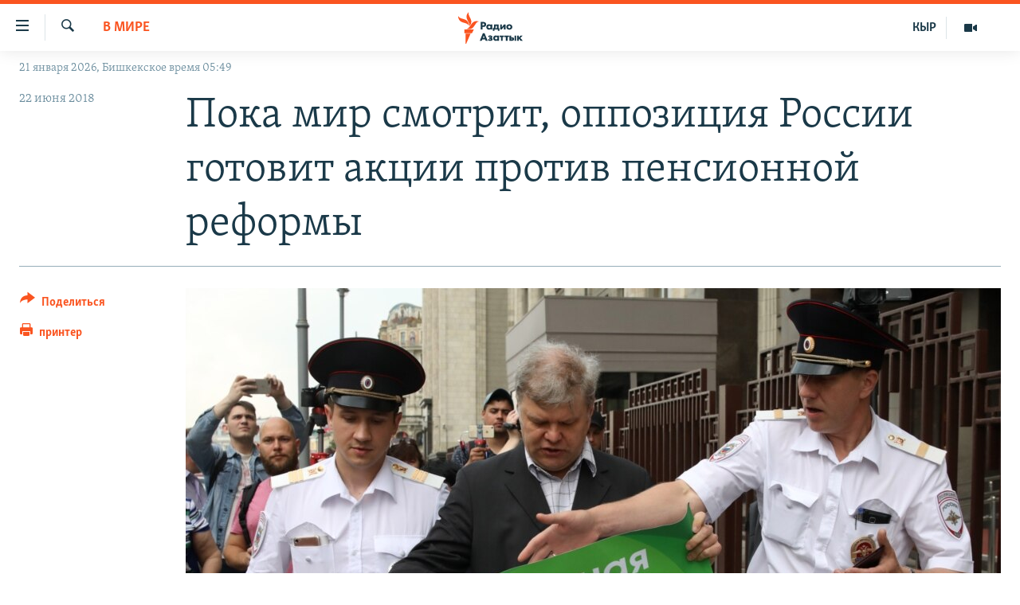

--- FILE ---
content_type: text/html; charset=utf-8
request_url: https://rus.azattyk.org/a/world-watches-russia-oppositions-prepares-protests-retirement-age-reform/29311833.html
body_size: 23351
content:

<!DOCTYPE html>
<html lang="ru" dir="ltr" class="no-js">
<head>
        <link rel="stylesheet" href="/Content/responsive/RFE/ru-KG/RFE-ru-KG.css?&amp;av=0.0.0.0&amp;cb=370">
<script src="https://tags.azattyk.org/rferl-pangea/prod/utag.sync.js"></script><script type='text/javascript' src='https://www.youtube.com/iframe_api' async></script>            <link rel="manifest" href="/manifest.json">
    <script type="text/javascript">
        //a general 'js' detection, must be on top level in <head>, due to CSS performance
        document.documentElement.className = "js";
        var cacheBuster = "370";
        var appBaseUrl = "/";
        var imgEnhancerBreakpoints = [0, 144, 256, 408, 650, 1023, 1597];
        var isLoggingEnabled = false;
        var isPreviewPage = false;
        var isLivePreviewPage = false;

        if (!isPreviewPage) {
            window.RFE = window.RFE || {};
            window.RFE.cacheEnabledByParam = window.location.href.indexOf('nocache=1') === -1;

            const url = new URL(window.location.href);
            const params = new URLSearchParams(url.search);

            // Remove the 'nocache' parameter
            params.delete('nocache');

            // Update the URL without the 'nocache' parameter
            url.search = params.toString();
            window.history.replaceState(null, '', url.toString());
        } else {
            window.addEventListener('load', function() {
                const links = window.document.links;
                for (let i = 0; i < links.length; i++) {
                    links[i].href = '#';
                    links[i].target = '_self';
                }
             })
        }

var pwaEnabled = false;        var swCacheDisabled;
    </script>
    <meta charset="utf-8" />

            <title>&#x41F;&#x43E;&#x43A;&#x430; &#x43C;&#x438;&#x440; &#x441;&#x43C;&#x43E;&#x442;&#x440;&#x438;&#x442;, &#x43E;&#x43F;&#x43F;&#x43E;&#x437;&#x438;&#x446;&#x438;&#x44F; &#x420;&#x43E;&#x441;&#x441;&#x438;&#x438; &#x433;&#x43E;&#x442;&#x43E;&#x432;&#x438;&#x442; &#x430;&#x43A;&#x446;&#x438;&#x438; &#x43F;&#x440;&#x43E;&#x442;&#x438;&#x432; &#x43F;&#x435;&#x43D;&#x441;&#x438;&#x43E;&#x43D;&#x43D;&#x43E;&#x439; &#x440;&#x435;&#x444;&#x43E;&#x440;&#x43C;&#x44B;</title>
            <meta name="description" content="&#x41D;&#x430; &#x444;&#x43E;&#x43D;&#x435; &#x43F;&#x440;&#x43E;&#x445;&#x43E;&#x434;&#x44F;&#x449;&#x435;&#x433;&#x43E; &#x432; &#x420;&#x43E;&#x441;&#x441;&#x438;&#x438; &#x447;&#x435;&#x43C;&#x43F;&#x438;&#x43E;&#x43D;&#x430;&#x442;&#x430; &#x43C;&#x438;&#x440;&#x430; &#x43F;&#x43E; &#x444;&#x443;&#x442;&#x431;&#x43E;&#x43B;&#x443; &#x43F;&#x43E;&#x43B;&#x438;&#x442;&#x438;&#x447;&#x435;&#x441;&#x43A;&#x438;&#x435; &#x438;&#x433;&#x440;&#x43E;&#x43A;&#x438; &#x432; &#x44D;&#x442;&#x43E;&#x439; &#x441;&#x442;&#x440;&#x430;&#x43D;&#x435; &#x440;&#x430;&#x441;&#x441;&#x447;&#x438;&#x442;&#x44B;&#x432;&#x430;&#x44E;&#x442; &#x443;&#x43A;&#x440;&#x435;&#x43F;&#x438;&#x442;&#x44C; &#x441;&#x432;&#x43E;&#x435; &#x432;&#x43B;&#x438;&#x44F;&#x43D;&#x438;&#x435;, &#x433;&#x43E;&#x442;&#x43E;&#x432;&#x44F;&#x441;&#x44C; &#x441; &#x43F;&#x43E;&#x43C;&#x43E;&#x449;&#x44C;&#x44E; &#x430;&#x43A;&#x446;&#x438;&#x439; &#x43F;&#x440;&#x43E;&#x442;&#x435;&#x441;&#x442;&#x430; &#x434;&#x430;&#x442;&#x44C; &#x43E;&#x442;&#x43F;&#x43E;&#x440; &#x43F;&#x43B;&#x430;&#x43D;&#x430;&#x43C; &#x43F;&#x440;&#x430;&#x432;&#x438;&#x442;&#x435;&#x43B;&#x44C;&#x441;&#x442;&#x432;&#x430; &#x43F;&#x43E; &#x43F;&#x43E;&#x432;&#x44B;&#x448;&#x435;&#x43D;&#x438;&#x44E; &#x43F;&#x435;&#x43D;&#x441;&#x438;&#x43E;&#x43D;&#x43D;&#x43E;&#x433;&#x43E; &#x432;&#x43E;&#x437;&#x440;&#x430;&#x441;&#x442;&#x430;." />
                <meta name="keywords" content="В мире, Архив "Азаттыка" на русском, россия, пенсия, митинги, Владимир Путин, Госдума, яблоко, алексей навальный, акция" />
    <meta name="viewport" content="width=device-width, initial-scale=1.0" />


    <meta http-equiv="X-UA-Compatible" content="IE=edge" />

<meta name="robots" content="max-image-preview:large"><meta name="yandex-verification" content="293efccb48109ab0" />
<meta property="fb:pages" content="220634991334437" />

        <link href="https://rus.azattyq.org/a/world-watches-russia-oppositions-prepares-protests-retirement-age-reform/29311283.html" rel="canonical" />

        <meta name="apple-mobile-web-app-title" content="RFE/RL" />
        <meta name="apple-mobile-web-app-status-bar-style" content="black" />
            <meta name="apple-itunes-app" content="app-id=475986784, app-argument=//29311833.ltr" />
<meta content="&#x41E;&#x43F;&#x43F;&#x43E;&#x437;&#x438;&#x446;&#x438;&#x44F; &#x420;&#x43E;&#x441;&#x441;&#x438;&#x438; &#x433;&#x43E;&#x442;&#x43E;&#x432;&#x438;&#x442; &#x430;&#x43A;&#x446;&#x438;&#x438; &#x43F;&#x440;&#x43E;&#x442;&#x438;&#x432; &#x43F;&#x435;&#x43D;&#x441;&#x438;&#x43E;&#x43D;&#x43D;&#x43E;&#x439; &#x440;&#x435;&#x444;&#x43E;&#x440;&#x43C;&#x44B;" property="og:title"></meta>
<meta content="&#x41D;&#x430; &#x444;&#x43E;&#x43D;&#x435; &#x43F;&#x440;&#x43E;&#x445;&#x43E;&#x434;&#x44F;&#x449;&#x435;&#x433;&#x43E; &#x432; &#x420;&#x43E;&#x441;&#x441;&#x438;&#x438; &#x447;&#x435;&#x43C;&#x43F;&#x438;&#x43E;&#x43D;&#x430;&#x442;&#x430; &#x43C;&#x438;&#x440;&#x430; &#x43F;&#x43E; &#x444;&#x443;&#x442;&#x431;&#x43E;&#x43B;&#x443; &#x43F;&#x43E;&#x43B;&#x438;&#x442;&#x438;&#x447;&#x435;&#x441;&#x43A;&#x438;&#x435; &#x438;&#x433;&#x440;&#x43E;&#x43A;&#x438; &#x432; &#x44D;&#x442;&#x43E;&#x439; &#x441;&#x442;&#x440;&#x430;&#x43D;&#x435; &#x440;&#x430;&#x441;&#x441;&#x447;&#x438;&#x442;&#x44B;&#x432;&#x430;&#x44E;&#x442; &#x443;&#x43A;&#x440;&#x435;&#x43F;&#x438;&#x442;&#x44C; &#x441;&#x432;&#x43E;&#x435; &#x432;&#x43B;&#x438;&#x44F;&#x43D;&#x438;&#x435;, &#x433;&#x43E;&#x442;&#x43E;&#x432;&#x44F;&#x441;&#x44C; &#x441; &#x43F;&#x43E;&#x43C;&#x43E;&#x449;&#x44C;&#x44E; &#x430;&#x43A;&#x446;&#x438;&#x439; &#x43F;&#x440;&#x43E;&#x442;&#x435;&#x441;&#x442;&#x430; &#x434;&#x430;&#x442;&#x44C; &#x43E;&#x442;&#x43F;&#x43E;&#x440; &#x43F;&#x43B;&#x430;&#x43D;&#x430;&#x43C; &#x43F;&#x440;&#x430;&#x432;&#x438;&#x442;&#x435;&#x43B;&#x44C;&#x441;&#x442;&#x432;&#x430; &#x43F;&#x43E; &#x43F;&#x43E;&#x432;&#x44B;&#x448;&#x435;&#x43D;&#x438;&#x44E; &#x43F;&#x435;&#x43D;&#x441;&#x438;&#x43E;&#x43D;&#x43D;&#x43E;&#x433;&#x43E; &#x432;&#x43E;&#x437;&#x440;&#x430;&#x441;&#x442;&#x430;." property="og:description"></meta>
<meta content="article" property="og:type"></meta>
<meta content="https://rus.azattyk.org/a/world-watches-russia-oppositions-prepares-protests-retirement-age-reform/29311833.html" property="og:url"></meta>
<meta content="&#x420;&#x430;&#x434;&#x438;&#x43E; &#x410;&#x437;&#x430;&#x442;&#x442;&#x44B;&#x43A; (&#x41A;&#x44B;&#x440;&#x433;&#x44B;&#x437;&#x441;&#x43A;&#x430;&#x44F; &#x441;&#x43B;&#x443;&#x436;&#x431;&#x430; &#x420;&#x430;&#x434;&#x438;&#x43E; &#x421;&#x432;&#x43E;&#x431;&#x43E;&#x434;&#x43D;&#x430;&#x44F; &#x415;&#x432;&#x440;&#x43E;&#x43F;&#x430;/&#x420;&#x430;&#x434;&#x438;&#x43E; &#x421;&#x432;&#x43E;&#x431;&#x43E;&#x434;&#x430;) " property="og:site_name"></meta>
<meta content="https://www.facebook.com/Azattyk-Media-220634991334437/" property="article:publisher"></meta>
<meta content="https://gdb.rferl.org/10286c9a-d1f4-47e4-b77e-86a035508b3f_w1200_h630.jpg" property="og:image"></meta>
<meta content="1200" property="og:image:width"></meta>
<meta content="630" property="og:image:height"></meta>
<meta content="231639125410152" property="fb:app_id"></meta>
<meta content="summary_large_image" name="twitter:card"></meta>
<meta content="@AzattykMedia" name="twitter:site"></meta>
<meta content="https://gdb.rferl.org/10286c9a-d1f4-47e4-b77e-86a035508b3f_w1200_h630.jpg" name="twitter:image"></meta>
<meta content="&#x41E;&#x43F;&#x43F;&#x43E;&#x437;&#x438;&#x446;&#x438;&#x44F; &#x420;&#x43E;&#x441;&#x441;&#x438;&#x438; &#x433;&#x43E;&#x442;&#x43E;&#x432;&#x438;&#x442; &#x430;&#x43A;&#x446;&#x438;&#x438; &#x43F;&#x440;&#x43E;&#x442;&#x438;&#x432; &#x43F;&#x435;&#x43D;&#x441;&#x438;&#x43E;&#x43D;&#x43D;&#x43E;&#x439; &#x440;&#x435;&#x444;&#x43E;&#x440;&#x43C;&#x44B;" name="twitter:title"></meta>
<meta content="&#x41D;&#x430; &#x444;&#x43E;&#x43D;&#x435; &#x43F;&#x440;&#x43E;&#x445;&#x43E;&#x434;&#x44F;&#x449;&#x435;&#x433;&#x43E; &#x432; &#x420;&#x43E;&#x441;&#x441;&#x438;&#x438; &#x447;&#x435;&#x43C;&#x43F;&#x438;&#x43E;&#x43D;&#x430;&#x442;&#x430; &#x43C;&#x438;&#x440;&#x430; &#x43F;&#x43E; &#x444;&#x443;&#x442;&#x431;&#x43E;&#x43B;&#x443; &#x43F;&#x43E;&#x43B;&#x438;&#x442;&#x438;&#x447;&#x435;&#x441;&#x43A;&#x438;&#x435; &#x438;&#x433;&#x440;&#x43E;&#x43A;&#x438; &#x432; &#x44D;&#x442;&#x43E;&#x439; &#x441;&#x442;&#x440;&#x430;&#x43D;&#x435; &#x440;&#x430;&#x441;&#x441;&#x447;&#x438;&#x442;&#x44B;&#x432;&#x430;&#x44E;&#x442; &#x443;&#x43A;&#x440;&#x435;&#x43F;&#x438;&#x442;&#x44C; &#x441;&#x432;&#x43E;&#x435; &#x432;&#x43B;&#x438;&#x44F;&#x43D;&#x438;&#x435;, &#x433;&#x43E;&#x442;&#x43E;&#x432;&#x44F;&#x441;&#x44C; &#x441; &#x43F;&#x43E;&#x43C;&#x43E;&#x449;&#x44C;&#x44E; &#x430;&#x43A;&#x446;&#x438;&#x439; &#x43F;&#x440;&#x43E;&#x442;&#x435;&#x441;&#x442;&#x430; &#x434;&#x430;&#x442;&#x44C; &#x43E;&#x442;&#x43F;&#x43E;&#x440; &#x43F;&#x43B;&#x430;&#x43D;&#x430;&#x43C; &#x43F;&#x440;&#x430;&#x432;&#x438;&#x442;&#x435;&#x43B;&#x44C;&#x441;&#x442;&#x432;&#x430; &#x43F;&#x43E; &#x43F;&#x43E;&#x432;&#x44B;&#x448;&#x435;&#x43D;&#x438;&#x44E; &#x43F;&#x435;&#x43D;&#x441;&#x438;&#x43E;&#x43D;&#x43D;&#x43E;&#x433;&#x43E; &#x432;&#x43E;&#x437;&#x440;&#x430;&#x441;&#x442;&#x430;." name="twitter:description"></meta>
                    <link rel="amphtml" href="https://rus.azattyk.org/amp/world-watches-russia-oppositions-prepares-protests-retirement-age-reform/29311833.html" />
<script type="application/ld+json">{"articleSection":"В мире","isAccessibleForFree":true,"headline":"Оппозиция России готовит акции против пенсионной реформы","inLanguage":"ru-KG","keywords":"В мире, Архив \u0022Азаттыка\u0022 на русском, россия, пенсия, митинги, Владимир Путин, Госдума, яблоко, алексей навальный, акция","author":{"@type":"Person","name":"RFE/RL"},"datePublished":"2018-06-22 03:17:57Z","dateModified":"2018-06-22 03:22:57Z","publisher":{"logo":{"width":512,"height":220,"@type":"ImageObject","url":"https://rus.azattyk.org/Content/responsive/RFE/ru-KG/img/logo.png"},"@type":"NewsMediaOrganization","url":"https://rus.azattyk.org","sameAs":["https://facebook.com/pages/Azattyk-Media/220634991334437","https://twitter.com/AzattykMedia","https://telegram.me/azattykrus","https://www.instagram.com/azattykmedia/","https://www.youtube.com/user/AzattykUnalgysy"],"name":"Азаттык","alternateName":"Новости Кыргызстана, новости Центральной Азии"},"@context":"https://schema.org","@type":"NewsArticle","mainEntityOfPage":"https://rus.azattyk.org/a/world-watches-russia-oppositions-prepares-protests-retirement-age-reform/29311833.html","url":"https://rus.azattyk.org/a/world-watches-russia-oppositions-prepares-protests-retirement-age-reform/29311833.html","description":"На фоне проходящего в России чемпионата мира по футболу политические игроки в этой стране рассчитывают укрепить свое влияние, готовясь с помощью акций протеста дать отпор планам правительства по повышению пенсионного возраста.","image":{"width":1080,"height":608,"@type":"ImageObject","url":"https://gdb.rferl.org/10286c9a-d1f4-47e4-b77e-86a035508b3f_w1080_h608.jpg"},"name":"Пока мир смотрит, оппозиция России готовит акции против пенсионной реформы"}</script>
    <script src="/Scripts/responsive/infographics.bundle.min.js?&amp;av=0.0.0.0&amp;cb=370"></script>
        <script src="/Scripts/responsive/dollardom.min.js?&amp;av=0.0.0.0&amp;cb=370"></script>
        <script src="/Scripts/responsive/modules/commons.js?&amp;av=0.0.0.0&amp;cb=370"></script>
        <script src="/Scripts/responsive/modules/app_code.js?&amp;av=0.0.0.0&amp;cb=370"></script>

        <link rel="icon" type="image/svg+xml" href="/Content/responsive/RFE/img/webApp/favicon.svg" />
        <link rel="alternate icon" href="/Content/responsive/RFE/img/webApp/favicon.ico" />
            <link rel="mask-icon" color="#ea6903" href="/Content/responsive/RFE/img/webApp/favicon_safari.svg" />
        <link rel="apple-touch-icon" sizes="152x152" href="/Content/responsive/RFE/img/webApp/ico-152x152.png" />
        <link rel="apple-touch-icon" sizes="144x144" href="/Content/responsive/RFE/img/webApp/ico-144x144.png" />
        <link rel="apple-touch-icon" sizes="114x114" href="/Content/responsive/RFE/img/webApp/ico-114x114.png" />
        <link rel="apple-touch-icon" sizes="72x72" href="/Content/responsive/RFE/img/webApp/ico-72x72.png" />
        <link rel="apple-touch-icon-precomposed" href="/Content/responsive/RFE/img/webApp/ico-57x57.png" />
        <link rel="icon" sizes="192x192" href="/Content/responsive/RFE/img/webApp/ico-192x192.png" />
        <link rel="icon" sizes="128x128" href="/Content/responsive/RFE/img/webApp/ico-128x128.png" />
        <meta name="msapplication-TileColor" content="#ffffff" />
        <meta name="msapplication-TileImage" content="/Content/responsive/RFE/img/webApp/ico-144x144.png" />
                <link rel="preload" href="/Content/responsive/fonts/Skolar-Lt_Cyrl_v2.4.woff" type="font/woff" as="font" crossorigin="anonymous" />
    <link rel="alternate" type="application/rss+xml" title="RFE/RL - Top Stories [RSS]" href="/api/" />
    <link rel="sitemap" type="application/rss+xml" href="/sitemap.xml" />
    
    



</head>
<body class=" nav-no-loaded cc_theme pg-article print-lay-article js-category-to-nav nojs-images date-time-enabled">
        <script type="text/javascript" >
            var analyticsData = {url:"https://rus.azattyk.org/a/world-watches-russia-oppositions-prepares-protests-retirement-age-reform/29311833.html",property_id:"440",article_uid:"29311833",page_title:"Пока мир смотрит, оппозиция России готовит акции против пенсионной реформы",page_type:"article",content_type:"article",subcontent_type:"article",last_modified:"2018-06-22 03:22:57Z",pub_datetime:"2018-06-22 03:17:57Z",pub_year:"2018",pub_month:"06",pub_day:"22",pub_hour:"03",pub_weekday:"Friday",section:"в мире",english_section:"world_by_azattyk_in_rus",byline:"",categories:"world_by_azattyk_in_rus,ky_archive_in_russian_ru",tags:"россия;пенсия;митинги;владимир путин;госдума;яблоко;алексей навальный;акция",domain:"rus.azattyk.org",language:"Russian",language_service:"RFERL Kyrgyz",platform:"web",copied:"yes",copied_article:"29311283|6|Kazakh [ru]|2018-06-21",copied_title:"Пока мир смотрит, оппозиция России готовит акции против пенсионной реформы",runs_js:"Yes",cms_release:"8.44.0.0.370",enviro_type:"prod",slug:"world-watches-russia-oppositions-prepares-protests-retirement-age-reform",entity:"RFE",short_language_service:"KYR",platform_short:"W",page_name:"Пока мир смотрит, оппозиция России готовит акции против пенсионной реформы"};
        </script>
<noscript><iframe src="https://www.googletagmanager.com/ns.html?id=GTM-WXZBPZ" height="0" width="0" style="display:none;visibility:hidden"></iframe></noscript>        <script type="text/javascript" data-cookiecategory="analytics">
            var gtmEventObject = Object.assign({}, analyticsData, {event: 'page_meta_ready'});window.dataLayer = window.dataLayer || [];window.dataLayer.push(gtmEventObject);
            if (top.location === self.location) { //if not inside of an IFrame
                 var renderGtm = "true";
                 if (renderGtm === "true") {
            (function(w,d,s,l,i){w[l]=w[l]||[];w[l].push({'gtm.start':new Date().getTime(),event:'gtm.js'});var f=d.getElementsByTagName(s)[0],j=d.createElement(s),dl=l!='dataLayer'?'&l='+l:'';j.async=true;j.src='//www.googletagmanager.com/gtm.js?id='+i+dl;f.parentNode.insertBefore(j,f);})(window,document,'script','dataLayer','GTM-WXZBPZ');
                 }
            }
        </script>
        <!--Analytics tag js version start-->
            <script type="text/javascript" data-cookiecategory="analytics">
                var utag_data = Object.assign({}, analyticsData, {});
if(typeof(TealiumTagFrom)==='function' && typeof(TealiumTagSearchKeyword)==='function') {
var utag_from=TealiumTagFrom();var utag_searchKeyword=TealiumTagSearchKeyword();
if(utag_searchKeyword!=null && utag_searchKeyword!=='' && utag_data["search_keyword"]==null) utag_data["search_keyword"]=utag_searchKeyword;if(utag_from!=null && utag_from!=='') utag_data["from"]=TealiumTagFrom();}
                if(window.top!== window.self&&utag_data.page_type==="snippet"){utag_data.page_type = 'iframe';}
                try{if(window.top!==window.self&&window.self.location.hostname===window.top.location.hostname){utag_data.platform = 'self-embed';utag_data.platform_short = 'se';}}catch(e){if(window.top!==window.self&&window.self.location.search.includes("platformType=self-embed")){utag_data.platform = 'cross-promo';utag_data.platform_short = 'cp';}}
                (function(a,b,c,d){    a="https://tags.azattyk.org/rferl-pangea/prod/utag.js";    b=document;c="script";d=b.createElement(c);d.src=a;d.type="text/java"+c;d.async=true;    a=b.getElementsByTagName(c)[0];a.parentNode.insertBefore(d,a);    })();
            </script>
        <!--Analytics tag js version end-->
<!-- Analytics tag management NoScript -->
<noscript>
<img style="position: absolute; border: none;" src="https://ssc.azattyk.org/b/ss/bbgprod,bbgentityrferl/1/G.4--NS/800057416?pageName=rfe%3akyr%3aw%3aarticle%3a%d0%9f%d0%be%d0%ba%d0%b0%20%d0%bc%d0%b8%d1%80%20%d1%81%d0%bc%d0%be%d1%82%d1%80%d0%b8%d1%82%2c%20%d0%be%d0%bf%d0%bf%d0%be%d0%b7%d0%b8%d1%86%d0%b8%d1%8f%20%d0%a0%d0%be%d1%81%d1%81%d0%b8%d0%b8%20%d0%b3%d0%be%d1%82%d0%be%d0%b2%d0%b8%d1%82%20%d0%b0%d0%ba%d1%86%d0%b8%d0%b8%20%d0%bf%d1%80%d0%be%d1%82%d0%b8%d0%b2%20%d0%bf%d0%b5%d0%bd%d1%81%d0%b8%d0%be%d0%bd%d0%bd%d0%be%d0%b9%20%d1%80%d0%b5%d1%84%d0%be%d1%80%d0%bc%d1%8b&amp;c6=%d0%9f%d0%be%d0%ba%d0%b0%20%d0%bc%d0%b8%d1%80%20%d1%81%d0%bc%d0%be%d1%82%d1%80%d0%b8%d1%82%2c%20%d0%be%d0%bf%d0%bf%d0%be%d0%b7%d0%b8%d1%86%d0%b8%d1%8f%20%d0%a0%d0%be%d1%81%d1%81%d0%b8%d0%b8%20%d0%b3%d0%be%d1%82%d0%be%d0%b2%d0%b8%d1%82%20%d0%b0%d0%ba%d1%86%d0%b8%d0%b8%20%d0%bf%d1%80%d0%be%d1%82%d0%b8%d0%b2%20%d0%bf%d0%b5%d0%bd%d1%81%d0%b8%d0%be%d0%bd%d0%bd%d0%be%d0%b9%20%d1%80%d0%b5%d1%84%d0%be%d1%80%d0%bc%d1%8b&amp;v36=8.44.0.0.370&amp;v6=D=c6&amp;g=https%3a%2f%2frus.azattyk.org%2fa%2fworld-watches-russia-oppositions-prepares-protests-retirement-age-reform%2f29311833.html&amp;c1=D=g&amp;v1=D=g&amp;events=event1,event52&amp;c16=rferl%20kyrgyz&amp;v16=D=c16&amp;c5=world_by_azattyk_in_rus&amp;v5=D=c5&amp;ch=%d0%92%20%d0%bc%d0%b8%d1%80%d0%b5&amp;c15=russian&amp;v15=D=c15&amp;c4=article&amp;v4=D=c4&amp;c14=29311833&amp;v14=D=c14&amp;v20=no&amp;c17=web&amp;v17=D=c17&amp;mcorgid=518abc7455e462b97f000101%40adobeorg&amp;server=rus.azattyk.org&amp;pageType=D=c4&amp;ns=bbg&amp;v29=D=server&amp;v25=rfe&amp;v30=440&amp;v105=D=User-Agent " alt="analytics" width="1" height="1" /></noscript>
<!-- End of Analytics tag management NoScript -->


        <!--*** Accessibility links - For ScreenReaders only ***-->
        <section>
            <div class="sr-only">
                <h2>&#x421;&#x441;&#x44B;&#x43B;&#x43A;&#x438; &#x434;&#x43B;&#x44F; &#x443;&#x43F;&#x440;&#x43E;&#x449;&#x435;&#x43D;&#x43D;&#x43E;&#x433;&#x43E; &#x434;&#x43E;&#x441;&#x442;&#x443;&#x43F;&#x430;</h2>
                <ul>
                    <li><a href="#content" data-disable-smooth-scroll="1">&#x412;&#x435;&#x440;&#x43D;&#x443;&#x442;&#x44C;&#x441;&#x44F; &#x43A; &#x43E;&#x441;&#x43D;&#x43E;&#x432;&#x43D;&#x43E;&#x43C;&#x443; &#x441;&#x43E;&#x434;&#x435;&#x440;&#x436;&#x430;&#x43D;&#x438;&#x44E;</a></li>
                    <li><a href="#navigation" data-disable-smooth-scroll="1">&#x412;&#x435;&#x440;&#x43D;&#x443;&#x442;&#x44C;&#x441;&#x44F; &#x43A; &#x433;&#x43B;&#x430;&#x432;&#x43D;&#x43E;&#x439; &#x43D;&#x430;&#x432;&#x438;&#x433;&#x430;&#x446;&#x438;&#x438;</a></li>
                    <li><a href="#txtHeaderSearch" data-disable-smooth-scroll="1">&#x412;&#x435;&#x440;&#x43D;&#x443;&#x442;&#x44C;&#x441;&#x44F; &#x43A; &#x43F;&#x43E;&#x438;&#x441;&#x43A;&#x443;</a></li>
                </ul>
            </div>
        </section>
    




<div dir="ltr">
    <div id="page">
            <aside>

<div class="c-lightbox overlay-modal">
    <div class="c-lightbox__intro">
        <h2 class="c-lightbox__intro-title"></h2>
        <button class="btn btn--rounded c-lightbox__btn c-lightbox__intro-next" title="&#x421;&#x43B;&#x435;&#x434;&#x443;&#x44E;&#x449;&#x438;&#x439;">
            <span class="ico ico--rounded ico-chevron-forward"></span>
            <span class="sr-only">&#x421;&#x43B;&#x435;&#x434;&#x443;&#x44E;&#x449;&#x438;&#x439;</span>
        </button>
    </div>
    <div class="c-lightbox__nav">
        <button class="btn btn--rounded c-lightbox__btn c-lightbox__btn--close" title="&#x417;&#x430;&#x43A;&#x440;&#x44B;&#x442;&#x44C;">
            <span class="ico ico--rounded ico-close"></span>
            <span class="sr-only">&#x417;&#x430;&#x43A;&#x440;&#x44B;&#x442;&#x44C;</span>
        </button>
        <button class="btn btn--rounded c-lightbox__btn c-lightbox__btn--prev" title="&#x41F;&#x440;&#x435;&#x434;&#x44B;&#x434;&#x443;&#x449;&#x438;&#x439;">
            <span class="ico ico--rounded ico-chevron-backward"></span>
            <span class="sr-only">&#x41F;&#x440;&#x435;&#x434;&#x44B;&#x434;&#x443;&#x449;&#x438;&#x439;</span>
        </button>
        <button class="btn btn--rounded c-lightbox__btn c-lightbox__btn--next" title="&#x421;&#x43B;&#x435;&#x434;&#x443;&#x44E;&#x449;&#x438;&#x439;">
            <span class="ico ico--rounded ico-chevron-forward"></span>
            <span class="sr-only">&#x421;&#x43B;&#x435;&#x434;&#x443;&#x44E;&#x449;&#x438;&#x439;</span>
        </button>
    </div>
    <div class="c-lightbox__content-wrap">
        <figure class="c-lightbox__content">
            <span class="c-spinner c-spinner--lightbox">
                <img src="/Content/responsive/img/player-spinner.png"
                     alt="please wait"
                     title="please wait" />
            </span>
            <div class="c-lightbox__img">
                <div class="thumb">
                    <img src="" alt="" />
                </div>
            </div>
            <figcaption>
                <div class="c-lightbox__info c-lightbox__info--foot">
                    <span class="c-lightbox__counter"></span>
                    <span class="caption c-lightbox__caption"></span>
                </div>
            </figcaption>
        </figure>
    </div>
    <div class="hidden">
        <div class="content-advisory__box content-advisory__box--lightbox">
            <span class="content-advisory__box-text">This image contains sensitive content which some people may find offensive or disturbing.</span>
            <button class="btn btn--transparent content-advisory__box-btn m-t-md" value="text" type="button">
                <span class="btn__text">
                    Click to reveal
                </span>
            </button>
        </div>
    </div>
</div>

<div class="print-dialogue">
    <div class="container">
        <h3 class="print-dialogue__title section-head">Print Options:</h3>
        <div class="print-dialogue__opts">
            <ul class="print-dialogue__opt-group">
                <li class="form__group form__group--checkbox">
                    <input class="form__check " id="checkboxImages" name="checkboxImages" type="checkbox" checked="checked" />
                    <label for="checkboxImages" class="form__label m-t-md">Images</label>
                </li>
                <li class="form__group form__group--checkbox">
                    <input class="form__check " id="checkboxMultimedia" name="checkboxMultimedia" type="checkbox" checked="checked" />
                    <label for="checkboxMultimedia" class="form__label m-t-md">Multimedia</label>
                </li>
            </ul>
            <ul class="print-dialogue__opt-group">
                <li class="form__group form__group--checkbox">
                    <input class="form__check " id="checkboxEmbedded" name="checkboxEmbedded" type="checkbox" checked="checked" />
                    <label for="checkboxEmbedded" class="form__label m-t-md">Embedded Content</label>
                </li>
                <li class="hidden">
                    <input class="form__check " id="checkboxComments" name="checkboxComments" type="checkbox" />
                    <label for="checkboxComments" class="form__label m-t-md"> Comments</label>
                </li>
            </ul>
        </div>
        <div class="print-dialogue__buttons">
            <button class="btn  btn--secondary close-button" type="button" title="&#x41E;&#x442;&#x43C;&#x435;&#x43D;&#x438;&#x442;&#x44C;">
                <span class="btn__text ">&#x41E;&#x442;&#x43C;&#x435;&#x43D;&#x438;&#x442;&#x44C;</span>
            </button>
            <button class="btn  btn-cust-print m-l-sm" type="button" title="&#x43F;&#x440;&#x438;&#x43D;&#x442;&#x435;&#x440;">
                <span class="btn__text ">&#x43F;&#x440;&#x438;&#x43D;&#x442;&#x435;&#x440;</span>
            </button>
        </div>
    </div>
</div>                
<div class="ctc-message pos-fix">
    <div class="ctc-message__inner">&#x421;&#x441;&#x44B;&#x43B;&#x43A;&#x430; &#x441;&#x43A;&#x43E;&#x43F;&#x438;&#x440;&#x43E;&#x432;&#x430;&#x43D;&#x430;</div>
</div>
            </aside>

<div class="hdr-20 hdr-20--big">
    <div class="hdr-20__inner">
        <div class="hdr-20__max pos-rel">
            <div class="hdr-20__side hdr-20__side--primary d-flex">
                <label data-for="main-menu-ctrl" data-switcher-trigger="true" data-switch-target="main-menu-ctrl" class="burger hdr-trigger pos-rel trans-trigger" data-trans-evt="click" data-trans-id="menu">
                    <span class="ico ico-close hdr-trigger__ico hdr-trigger__ico--close burger__ico burger__ico--close"></span>
                    <span class="ico ico-menu hdr-trigger__ico hdr-trigger__ico--open burger__ico burger__ico--open"></span>
                </label>
                <div class="menu-pnl pos-fix trans-target" data-switch-target="main-menu-ctrl" data-trans-id="menu">
                    <div class="menu-pnl__inner">
                        <nav class="main-nav menu-pnl__item menu-pnl__item--first">
                            <ul class="main-nav__list accordeon" data-analytics-tales="false" data-promo-name="link" data-location-name="nav,secnav">
                                

        <li class="main-nav__item accordeon__item" data-switch-target="menu-item-4685">
            <label class="main-nav__item-name main-nav__item-name--label accordeon__control-label" data-switcher-trigger="true" data-for="menu-item-4685">
                &#x426;&#x435;&#x43D;&#x442;&#x440;&#x430;&#x43B;&#x44C;&#x43D;&#x430;&#x44F; &#x410;&#x437;&#x438;&#x44F;
                <span class="ico ico-chevron-down main-nav__chev"></span>
            </label>
            <div class="main-nav__sub-list">
                
    <a class="main-nav__item-name main-nav__item-name--link main-nav__item-name--sub" href="https://rus.azattyq.org/z/370" title="&#x41A;&#x430;&#x437;&#x430;&#x445;&#x441;&#x442;&#x430;&#x43D;"  >&#x41A;&#x430;&#x437;&#x430;&#x445;&#x441;&#x442;&#x430;&#x43D;</a>

    <a class="main-nav__item-name main-nav__item-name--link main-nav__item-name--sub" href="https://rus.azattyq.org/z/23725" title="&#x41A;&#x44B;&#x440;&#x433;&#x44B;&#x437;&#x441;&#x442;&#x430;&#x43D;"  >&#x41A;&#x44B;&#x440;&#x433;&#x44B;&#x437;&#x441;&#x442;&#x430;&#x43D;</a>

    <a class="main-nav__item-name main-nav__item-name--link main-nav__item-name--sub" href="https://rus.azattyq.org/z/23726" title="&#x422;&#x430;&#x434;&#x436;&#x438;&#x43A;&#x438;&#x441;&#x442;&#x430;&#x43D;"  >&#x422;&#x430;&#x434;&#x436;&#x438;&#x43A;&#x438;&#x441;&#x442;&#x430;&#x43D;</a>

    <a class="main-nav__item-name main-nav__item-name--link main-nav__item-name--sub" href="https://rus.azattyq.org/z/23728" title="&#x422;&#x443;&#x440;&#x43A;&#x43C;&#x435;&#x43D;&#x438;&#x441;&#x442;&#x430;&#x43D;"  >&#x422;&#x443;&#x440;&#x43A;&#x43C;&#x435;&#x43D;&#x438;&#x441;&#x442;&#x430;&#x43D;</a>

    <a class="main-nav__item-name main-nav__item-name--link main-nav__item-name--sub" href="https://rus.azattyq.org/z/23727" title="&#x423;&#x437;&#x431;&#x435;&#x43A;&#x438;&#x441;&#x442;&#x430;&#x43D;"  >&#x423;&#x437;&#x431;&#x435;&#x43A;&#x438;&#x441;&#x442;&#x430;&#x43D;</a>

            </div>
        </li>

        <li class="main-nav__item">
            <a class="main-nav__item-name main-nav__item-name--link" href="/politics" title="&#x41F;&#x43E;&#x43B;&#x438;&#x442;&#x438;&#x43A;&#x430;" data-item-name="politics_rus" >&#x41F;&#x43E;&#x43B;&#x438;&#x442;&#x438;&#x43A;&#x430;</a>
        </li>

        <li class="main-nav__item">
            <a class="main-nav__item-name main-nav__item-name--link" href="/economics" title="&#x42D;&#x43A;&#x43E;&#x43D;&#x43E;&#x43C;&#x438;&#x43A;&#x430;" data-item-name="economy_azattyk_in_russian" >&#x42D;&#x43A;&#x43E;&#x43D;&#x43E;&#x43C;&#x438;&#x43A;&#x430;</a>
        </li>

        <li class="main-nav__item">
            <a class="main-nav__item-name main-nav__item-name--link" href="/world" title="&#x412; &#x43C;&#x438;&#x440;&#x435;" data-item-name="world_by_azattyk_in_rus" >&#x412; &#x43C;&#x438;&#x440;&#x435;</a>
        </li>

        <li class="main-nav__item">
            <a class="main-nav__item-name main-nav__item-name--link" href="/freedom-of-speech" title="&#x421;&#x432;&#x43E;&#x431;&#x43E;&#x434;&#x430; &#x441;&#x43B;&#x43E;&#x432;&#x430;" data-item-name="freedom_of_spich" >&#x421;&#x432;&#x43E;&#x431;&#x43E;&#x434;&#x430; &#x441;&#x43B;&#x43E;&#x432;&#x430;</a>
        </li>

        <li class="main-nav__item accordeon__item" data-switch-target="menu-item-685">
            <label class="main-nav__item-name main-nav__item-name--label accordeon__control-label" data-switcher-trigger="true" data-for="menu-item-685">
                &#x41C;&#x443;&#x43B;&#x44C;&#x442;&#x438;&#x43C;&#x435;&#x434;&#x438;&#x430;
                <span class="ico ico-chevron-down main-nav__chev"></span>
            </label>
            <div class="main-nav__sub-list">
                
    <a class="main-nav__item-name main-nav__item-name--link main-nav__item-name--sub" href="/multimedia" title="&#x412;&#x438;&#x434;&#x435;&#x43E;" data-item-name="multimedia_in_russian_kg_ru" >&#x412;&#x438;&#x434;&#x435;&#x43E;</a>

    <a class="main-nav__item-name main-nav__item-name--link main-nav__item-name--sub" href="/z/3728" title="&#x424;&#x43E;&#x442;&#x43E;&#x433;&#x430;&#x43B;&#x435;&#x440;&#x435;&#x44F;" data-item-name="photo_gallery_by_azattyk_in_russian" >&#x424;&#x43E;&#x442;&#x43E;&#x433;&#x430;&#x43B;&#x435;&#x440;&#x435;&#x44F;</a>

    <a class="main-nav__item-name main-nav__item-name--link main-nav__item-name--sub" href="/z/7507" title="&#x41F;&#x435;&#x440;&#x435;&#x43A;&#x440;&#x435;&#x441;&#x442;&#x43E;&#x43A;" data-item-name="cent_asia_crossroads_in_rus_ru" >&#x41F;&#x435;&#x440;&#x435;&#x43A;&#x440;&#x435;&#x441;&#x442;&#x43E;&#x43A;</a>

            </div>
        </li>



                            </ul>
                        </nav>
                        

<div class="menu-pnl__item">
        <a href="https://www.azattyk.org" class="menu-pnl__item-link" alt="&#x41A;&#x44B;&#x440;&#x433;&#x44B;&#x437;&#x447;&#x430;">&#x41A;&#x44B;&#x440;&#x433;&#x44B;&#x437;&#x447;&#x430;</a>
</div>


                        
                            <div class="menu-pnl__item menu-pnl__item--social">
                                    <h5 class="menu-pnl__sub-head">&#x41C;&#x44B; &#x432; &#x441;&#x43E;&#x446;&#x441;&#x435;&#x442;&#x44F;&#x445;</h5>

        <a href="https://facebook.com/pages/Azattyk-Media/220634991334437" title="&#x41C;&#x44B; &#x432;  Facebook" data-analytics-text="follow_on_facebook" class="btn btn--rounded btn--social-inverted menu-pnl__btn js-social-btn btn-facebook"  target="_blank" rel="noopener">
            <span class="ico ico-facebook-alt ico--rounded"></span>
        </a>


        <a href="https://twitter.com/AzattykMedia" title="&#x41C;&#x44B; &#x432; Twitter" data-analytics-text="follow_on_twitter" class="btn btn--rounded btn--social-inverted menu-pnl__btn js-social-btn btn-twitter"  target="_blank" rel="noopener">
            <span class="ico ico-twitter ico--rounded"></span>
        </a>


        <a href="https://www.youtube.com/user/AzattykUnalgysy" title="&#x41F;&#x440;&#x438;&#x441;&#x43E;&#x435;&#x434;&#x438;&#x43D;&#x44F;&#x439;&#x442;&#x435;&#x441;&#x44C; &#x432; Youtube" data-analytics-text="follow_on_youtube" class="btn btn--rounded btn--social-inverted menu-pnl__btn js-social-btn btn-youtube"  target="_blank" rel="noopener">
            <span class="ico ico-youtube ico--rounded"></span>
        </a>


        <a href="https://www.instagram.com/azattykmedia/" title="&#x41C;&#x44B; &#x432; Instagram" data-analytics-text="follow_on_instagram" class="btn btn--rounded btn--social-inverted menu-pnl__btn js-social-btn btn-instagram"  target="_blank" rel="noopener">
            <span class="ico ico-instagram ico--rounded"></span>
        </a>


        <a href="https://telegram.me/azattykrus" title="&#x41C;&#x44B; &#x432; Telegram" data-analytics-text="follow_on_telegram" class="btn btn--rounded btn--social-inverted menu-pnl__btn js-social-btn btn-telegram"  target="_blank" rel="noopener">
            <span class="ico ico-telegram ico--rounded"></span>
        </a>


        <a href="https://news.google.com/publications/CAAiEF5foboAd-QoS92K77xxjVAqFAgKIhBeX6G6AHfkKEvdiu-8cY1Q?hl=en-US&amp;gl=US&amp;ceid=US%3Aen" title="&#x427;&#x438;&#x442;&#x430;&#x439;&#x442;&#x435; &#x43D;&#x430;&#x441; &#x432; Google News" data-analytics-text="follow_on_google_news" class="btn btn--rounded btn--social-inverted menu-pnl__btn js-social-btn btn-g-news"  target="_blank" rel="noopener">
            <span class="ico ico-google-news ico--rounded"></span>
        </a>

                            </div>
                            <div class="menu-pnl__item">
                                <a href="/navigation/allsites" class="menu-pnl__item-link">
                                    <span class="ico ico-languages "></span>
                                    &#x412;&#x441;&#x435; &#x441;&#x430;&#x439;&#x442;&#x44B; &#x420;&#x421;&#x415;/&#x420;&#x421;
                                </a>
                            </div>
                    </div>
                </div>
                <label data-for="top-search-ctrl" data-switcher-trigger="true" data-switch-target="top-search-ctrl" class="top-srch-trigger hdr-trigger">
                    <span class="ico ico-close hdr-trigger__ico hdr-trigger__ico--close top-srch-trigger__ico top-srch-trigger__ico--close"></span>
                    <span class="ico ico-search hdr-trigger__ico hdr-trigger__ico--open top-srch-trigger__ico top-srch-trigger__ico--open"></span>
                </label>
                <div class="srch-top srch-top--in-header" data-switch-target="top-search-ctrl">
                    <div class="container">
                        
<form action="/s" class="srch-top__form srch-top__form--in-header" id="form-topSearchHeader" method="get" role="search">    <label for="txtHeaderSearch" class="sr-only">&#x418;&#x441;&#x43A;&#x430;&#x442;&#x44C;</label>
    <input type="text" id="txtHeaderSearch" name="k" placeholder="&#x43F;&#x43E;&#x438;&#x441;&#x43A;" accesskey="s" value="" class="srch-top__input analyticstag-event" onkeydown="if (event.keyCode === 13) { FireAnalyticsTagEventOnSearch('search', $dom.get('#txtHeaderSearch')[0].value) }" />
    <button title="&#x418;&#x441;&#x43A;&#x430;&#x442;&#x44C;" type="submit" class="btn btn--top-srch analyticstag-event" onclick="FireAnalyticsTagEventOnSearch('search', $dom.get('#txtHeaderSearch')[0].value) ">
        <span class="ico ico-search"></span>
    </button>
</form>
                    </div>
                </div>
                <a href="/" class="main-logo-link">
                    <img src="/Content/responsive/RFE/ru-KG/img/logo-compact.svg" class="main-logo main-logo--comp" alt="site logo">
                        <img src="/Content/responsive/RFE/ru-KG/img/logo.svg" class="main-logo main-logo--big" alt="site logo">
                </a>
            </div>
            <div class="hdr-20__side hdr-20__side--secondary d-flex">
                

    <a href="/multimedia" title="&#x41C;&#x443;&#x43B;&#x44C;&#x442;&#x438;&#x43C;&#x435;&#x434;&#x438;&#x430;" class="hdr-20__secondary-item" data-item-name="video">
        
    <span class="ico ico-video hdr-20__secondary-icon"></span>

    </a>

    <a href="https://www.azattyk.org" title="&#x41A;&#x42B;&#x420;" class="hdr-20__secondary-item hdr-20__secondary-item--lang" data-item-name="satellite">
        
&#x41A;&#x42B;&#x420;
    </a>

    <a href="/s" title="&#x418;&#x441;&#x43A;&#x430;&#x442;&#x44C;" class="hdr-20__secondary-item hdr-20__secondary-item--search" data-item-name="search">
        
    <span class="ico ico-search hdr-20__secondary-icon hdr-20__secondary-icon--search"></span>

    </a>



                
                <div class="srch-bottom">
                    
<form action="/s" class="srch-bottom__form d-flex" id="form-bottomSearch" method="get" role="search">    <label for="txtSearch" class="sr-only">&#x418;&#x441;&#x43A;&#x430;&#x442;&#x44C;</label>
    <input type="search" id="txtSearch" name="k" placeholder="&#x43F;&#x43E;&#x438;&#x441;&#x43A;" accesskey="s" value="" class="srch-bottom__input analyticstag-event" onkeydown="if (event.keyCode === 13) { FireAnalyticsTagEventOnSearch('search', $dom.get('#txtSearch')[0].value) }" />
    <button title="&#x418;&#x441;&#x43A;&#x430;&#x442;&#x44C;" type="submit" class="btn btn--bottom-srch analyticstag-event" onclick="FireAnalyticsTagEventOnSearch('search', $dom.get('#txtSearch')[0].value) ">
        <span class="ico ico-search"></span>
    </button>
</form>
                </div>
            </div>
            <img src="/Content/responsive/RFE/ru-KG/img/logo-print.gif" class="logo-print" alt="site logo">
            <img src="/Content/responsive/RFE/ru-KG/img/logo-print_color.png" class="logo-print logo-print--color" alt="site logo">
        </div>
    </div>
</div>
    <script>
        if (document.body.className.indexOf('pg-home') > -1) {
            var nav2In = document.querySelector('.hdr-20__inner');
            var nav2Sec = document.querySelector('.hdr-20__side--secondary');
            var secStyle = window.getComputedStyle(nav2Sec);
            if (nav2In && window.pageYOffset < 150 && secStyle['position'] !== 'fixed') {
                nav2In.classList.add('hdr-20__inner--big')
            }
        }
    </script>



<div class="c-hlights c-hlights--breaking c-hlights--no-item" data-hlight-display="mobile,desktop">
    <div class="c-hlights__wrap container p-0">
        <div class="c-hlights__nav">
            <a role="button" href="#" title="&#x41F;&#x440;&#x435;&#x434;&#x44B;&#x434;&#x443;&#x449;&#x438;&#x439;">
                <span class="ico ico-chevron-backward m-0"></span>
                <span class="sr-only">&#x41F;&#x440;&#x435;&#x434;&#x44B;&#x434;&#x443;&#x449;&#x438;&#x439;</span>
            </a>
            <a role="button" href="#" title="&#x421;&#x43B;&#x435;&#x434;&#x443;&#x44E;&#x449;&#x438;&#x439;">
                <span class="ico ico-chevron-forward m-0"></span>
                <span class="sr-only">&#x421;&#x43B;&#x435;&#x434;&#x443;&#x44E;&#x449;&#x438;&#x439;</span>
            </a>
        </div>
        <span class="c-hlights__label">
            <span class="">&#x421;&#x440;&#x43E;&#x447;&#x43D;&#x43E;</span>
            <span class="switcher-trigger">
                <label data-for="more-less-1" data-switcher-trigger="true" class="switcher-trigger__label switcher-trigger__label--more p-b-0" title="&#x41F;&#x43E;&#x43A;&#x430;&#x437;&#x430;&#x442;&#x44C; &#x431;&#x43E;&#x43B;&#x44C;&#x448;&#x435;">
                    <span class="ico ico-chevron-down"></span>
                </label>
                <label data-for="more-less-1" data-switcher-trigger="true" class="switcher-trigger__label switcher-trigger__label--less p-b-0" title="&#x41F;&#x43E;&#x43A;&#x430;&#x437;&#x430;&#x442;&#x44C; &#x43C;&#x435;&#x43D;&#x44C;&#x448;&#x435;">
                    <span class="ico ico-chevron-up"></span>
                </label>
            </span>
        </span>
        <ul class="c-hlights__items switcher-target" data-switch-target="more-less-1">
            
        </ul>
    </div>
</div>


<div class="date-time-area ">
    <div class="container">
        <span class="date-time">
            21 &#x44F;&#x43D;&#x432;&#x430;&#x440;&#x44F; 2026, &#x411;&#x438;&#x448;&#x43A;&#x435;&#x43A;&#x441;&#x43A;&#x43E;&#x435; &#x432;&#x440;&#x435;&#x43C;&#x44F; 05:49
        </span>
    </div>
</div>
        <div id="content">
            

    <main class="container">

    <div class="hdr-container">
        <div class="row">
            <div class="col-category col-xs-12 col-md-2 pull-left">


<div class="category js-category">
<a class="" href="/world">&#x412; &#x43C;&#x438;&#x440;&#x435;</a></div></div>
<div class="col-title col-xs-12 col-md-10 pull-right">

    <h1 class="title pg-title">
        &#x41F;&#x43E;&#x43A;&#x430; &#x43C;&#x438;&#x440; &#x441;&#x43C;&#x43E;&#x442;&#x440;&#x438;&#x442;, &#x43E;&#x43F;&#x43F;&#x43E;&#x437;&#x438;&#x446;&#x438;&#x44F; &#x420;&#x43E;&#x441;&#x441;&#x438;&#x438; &#x433;&#x43E;&#x442;&#x43E;&#x432;&#x438;&#x442; &#x430;&#x43A;&#x446;&#x438;&#x438; &#x43F;&#x440;&#x43E;&#x442;&#x438;&#x432; &#x43F;&#x435;&#x43D;&#x441;&#x438;&#x43E;&#x43D;&#x43D;&#x43E;&#x439; &#x440;&#x435;&#x444;&#x43E;&#x440;&#x43C;&#x44B;
    </h1>
</div>
<div class="col-publishing-details col-xs-12 col-sm-12 col-md-2 pull-left">

<div class="publishing-details ">
        <div class="published">
            <span class="date" >
                    <time pubdate="pubdate" datetime="2018-06-22T09:17:57&#x2B;06:00">
                        22 &#x438;&#x44E;&#x43D;&#x44F; 2018
                    </time>
            </span>
        </div>
</div>

</div>
<div class="col-lg-12 separator">

<div class="separator">
    <hr class="title-line" />
</div></div>
<div class="col-multimedia col-xs-12 col-md-10 pull-right">

<div class="cover-media">
    <figure class="media-image js-media-expand">
        <div class="img-wrap">
            <div class="thumb thumb16_9">

            <img src="https://gdb.rferl.org/10286c9a-d1f4-47e4-b77e-86a035508b3f_w250_r1_s.jpg" alt="&#x413;&#x43B;&#x430;&#x432;&#x430; &#x43C;&#x43E;&#x441;&#x43A;&#x43E;&#x432;&#x441;&#x43A;&#x43E;&#x433;&#x43E; &#x43E;&#x442;&#x434;&#x435;&#x43B;&#x435;&#x43D;&#x438;&#x44F; &#x43F;&#x430;&#x440;&#x442;&#x438;&#x438; &quot;&#x42F;&#x431;&#x43B;&#x43E;&#x43A;&#x43E;&quot; &#x421;&#x435;&#x440;&#x433;&#x435;&#x439; &#x41C;&#x438;&#x445;&#x440;&#x43E;&#x445;&#x438;&#x43D; &#x432;&#x43E; &#x432;&#x440;&#x435;&#x43C;&#x44F; &#x437;&#x430;&#x434;&#x435;&#x440;&#x436;&#x430;&#x43D;&#x438;&#x44F; &#x443; &#x437;&#x434;&#x430;&#x43D;&#x438;&#x44F; &#x413;&#x43E;&#x441;&#x434;&#x443;&#x43C;&#x44B;, &#x41C;&#x43E;&#x441;&#x43A;&#x432;&#x430;, 19 &#x438;&#x44E;&#x43D;&#x44F; 2018 &#x433;&#x43E;&#x434;&#x430;. " />
                                </div>
        </div>
            <figcaption>
                <span class="caption">&#x413;&#x43B;&#x430;&#x432;&#x430; &#x43C;&#x43E;&#x441;&#x43A;&#x43E;&#x432;&#x441;&#x43A;&#x43E;&#x433;&#x43E; &#x43E;&#x442;&#x434;&#x435;&#x43B;&#x435;&#x43D;&#x438;&#x44F; &#x43F;&#x430;&#x440;&#x442;&#x438;&#x438; &quot;&#x42F;&#x431;&#x43B;&#x43E;&#x43A;&#x43E;&quot; &#x421;&#x435;&#x440;&#x433;&#x435;&#x439; &#x41C;&#x438;&#x445;&#x440;&#x43E;&#x445;&#x438;&#x43D; &#x432;&#x43E; &#x432;&#x440;&#x435;&#x43C;&#x44F; &#x437;&#x430;&#x434;&#x435;&#x440;&#x436;&#x430;&#x43D;&#x438;&#x44F; &#x443; &#x437;&#x434;&#x430;&#x43D;&#x438;&#x44F; &#x413;&#x43E;&#x441;&#x434;&#x443;&#x43C;&#x44B;, &#x41C;&#x43E;&#x441;&#x43A;&#x432;&#x430;, 19 &#x438;&#x44E;&#x43D;&#x44F; 2018 &#x433;&#x43E;&#x434;&#x430;. </span>
            </figcaption>
    </figure>
</div>

</div>
<div class="col-xs-12 col-md-2 pull-left article-share pos-rel">

    <div class="share--box">
                <div class="sticky-share-container" style="display:none">
                    <div class="container">
                        <a href="https://rus.azattyk.org" id="logo-sticky-share">&nbsp;</a>
                        <div class="pg-title pg-title--sticky-share">
                            &#x41F;&#x43E;&#x43A;&#x430; &#x43C;&#x438;&#x440; &#x441;&#x43C;&#x43E;&#x442;&#x440;&#x438;&#x442;, &#x43E;&#x43F;&#x43F;&#x43E;&#x437;&#x438;&#x446;&#x438;&#x44F; &#x420;&#x43E;&#x441;&#x441;&#x438;&#x438; &#x433;&#x43E;&#x442;&#x43E;&#x432;&#x438;&#x442; &#x430;&#x43A;&#x446;&#x438;&#x438; &#x43F;&#x440;&#x43E;&#x442;&#x438;&#x432; &#x43F;&#x435;&#x43D;&#x441;&#x438;&#x43E;&#x43D;&#x43D;&#x43E;&#x439; &#x440;&#x435;&#x444;&#x43E;&#x440;&#x43C;&#x44B;
                        </div>
                        <div class="sticked-nav-actions">
                            <!--This part is for sticky navigation display-->
                            <p class="buttons link-content-sharing p-0 ">
                                <button class="btn btn--link btn-content-sharing p-t-0 " id="btnContentSharing" value="text" role="Button" type="" title="&#x41F;&#x43E;&#x434;&#x435;&#x43B;&#x438;&#x442;&#x44C;&#x441;&#x44F; &#x432; &#x434;&#x443;&#x433;&#x438;&#x445; &#x441;&#x43E;&#x446;&#x441;&#x435;&#x442;&#x44F;&#x445;">
                                    <span class="ico ico-share ico--l"></span>
                                    <span class="btn__text ">
                                        &#x41F;&#x43E;&#x434;&#x435;&#x43B;&#x438;&#x442;&#x44C;&#x441;&#x44F;
                                    </span>
                                </button>
                            </p>
                            <aside class="content-sharing js-content-sharing js-content-sharing--apply-sticky  content-sharing--sticky" role="complementary" 
                                   data-share-url="https://rus.azattyk.org/a/world-watches-russia-oppositions-prepares-protests-retirement-age-reform/29311833.html" data-share-title="&#x41F;&#x43E;&#x43A;&#x430; &#x43C;&#x438;&#x440; &#x441;&#x43C;&#x43E;&#x442;&#x440;&#x438;&#x442;, &#x43E;&#x43F;&#x43F;&#x43E;&#x437;&#x438;&#x446;&#x438;&#x44F; &#x420;&#x43E;&#x441;&#x441;&#x438;&#x438; &#x433;&#x43E;&#x442;&#x43E;&#x432;&#x438;&#x442; &#x430;&#x43A;&#x446;&#x438;&#x438; &#x43F;&#x440;&#x43E;&#x442;&#x438;&#x432; &#x43F;&#x435;&#x43D;&#x441;&#x438;&#x43E;&#x43D;&#x43D;&#x43E;&#x439; &#x440;&#x435;&#x444;&#x43E;&#x440;&#x43C;&#x44B;" data-share-text="&#x41D;&#x430; &#x444;&#x43E;&#x43D;&#x435; &#x43F;&#x440;&#x43E;&#x445;&#x43E;&#x434;&#x44F;&#x449;&#x435;&#x433;&#x43E; &#x432; &#x420;&#x43E;&#x441;&#x441;&#x438;&#x438; &#x447;&#x435;&#x43C;&#x43F;&#x438;&#x43E;&#x43D;&#x430;&#x442;&#x430; &#x43C;&#x438;&#x440;&#x430; &#x43F;&#x43E; &#x444;&#x443;&#x442;&#x431;&#x43E;&#x43B;&#x443; &#x43F;&#x43E;&#x43B;&#x438;&#x442;&#x438;&#x447;&#x435;&#x441;&#x43A;&#x438;&#x435; &#x438;&#x433;&#x440;&#x43E;&#x43A;&#x438; &#x432; &#x44D;&#x442;&#x43E;&#x439; &#x441;&#x442;&#x440;&#x430;&#x43D;&#x435; &#x440;&#x430;&#x441;&#x441;&#x447;&#x438;&#x442;&#x44B;&#x432;&#x430;&#x44E;&#x442; &#x443;&#x43A;&#x440;&#x435;&#x43F;&#x438;&#x442;&#x44C; &#x441;&#x432;&#x43E;&#x435; &#x432;&#x43B;&#x438;&#x44F;&#x43D;&#x438;&#x435;, &#x433;&#x43E;&#x442;&#x43E;&#x432;&#x44F;&#x441;&#x44C; &#x441; &#x43F;&#x43E;&#x43C;&#x43E;&#x449;&#x44C;&#x44E; &#x430;&#x43A;&#x446;&#x438;&#x439; &#x43F;&#x440;&#x43E;&#x442;&#x435;&#x441;&#x442;&#x430; &#x434;&#x430;&#x442;&#x44C; &#x43E;&#x442;&#x43F;&#x43E;&#x440; &#x43F;&#x43B;&#x430;&#x43D;&#x430;&#x43C; &#x43F;&#x440;&#x430;&#x432;&#x438;&#x442;&#x435;&#x43B;&#x44C;&#x441;&#x442;&#x432;&#x430; &#x43F;&#x43E; &#x43F;&#x43E;&#x432;&#x44B;&#x448;&#x435;&#x43D;&#x438;&#x44E; &#x43F;&#x435;&#x43D;&#x441;&#x438;&#x43E;&#x43D;&#x43D;&#x43E;&#x433;&#x43E; &#x432;&#x43E;&#x437;&#x440;&#x430;&#x441;&#x442;&#x430;.">
                                <div class="content-sharing__popover">
                                    <h6 class="content-sharing__title">&#x41F;&#x43E;&#x434;&#x435;&#x43B;&#x438;&#x442;&#x44C;&#x441;&#x44F;</h6>
                                    <button href="#close" id="btnCloseSharing" class="btn btn--text-like content-sharing__close-btn">
                                        <span class="ico ico-close ico--l"></span>
                                    </button>
            <ul class="content-sharing__list">
                    <li class="content-sharing__item">
                            <div class="ctc ">
                                <input type="text" class="ctc__input" readonly="readonly">
                                <a href="" js-href="https://rus.azattyk.org/a/world-watches-russia-oppositions-prepares-protests-retirement-age-reform/29311833.html" class="content-sharing__link ctc__button">
                                    <span class="ico ico-copy-link ico--rounded ico--s"></span>
                                        <span class="content-sharing__link-text">&#x421;&#x43A;&#x43E;&#x43F;&#x438;&#x440;&#x43E;&#x432;&#x430;&#x442;&#x44C; &#x441;&#x441;&#x44B;&#x43B;&#x43A;&#x443;</span>
                                </a>
                            </div>
                    </li>
                    <li class="content-sharing__item">
        <a href="https://facebook.com/sharer.php?u=https%3a%2f%2frus.azattyk.org%2fa%2fworld-watches-russia-oppositions-prepares-protests-retirement-age-reform%2f29311833.html"
           data-analytics-text="share_on_facebook"
           title="Facebook" target="_blank"
           class="content-sharing__link  js-social-btn">
            <span class="ico ico-facebook ico--rounded ico--s"></span>
                <span class="content-sharing__link-text">Facebook</span>
        </a>
                    </li>
                    <li class="content-sharing__item">
        <a href="https://twitter.com/share?url=https%3a%2f%2frus.azattyk.org%2fa%2fworld-watches-russia-oppositions-prepares-protests-retirement-age-reform%2f29311833.html&amp;text=%d0%9e%d0%bf%d0%bf%d0%be%d0%b7%d0%b8%d1%86%d0%b8%d1%8f&#x2B;%d0%a0%d0%be%d1%81%d1%81%d0%b8%d0%b8&#x2B;%d0%b3%d0%be%d1%82%d0%be%d0%b2%d0%b8%d1%82&#x2B;%d0%b0%d0%ba%d1%86%d0%b8%d0%b8&#x2B;%d0%bf%d1%80%d0%be%d1%82%d0%b8%d0%b2&#x2B;%d0%bf%d0%b5%d0%bd%d1%81%d0%b8%d0%be%d0%bd%d0%bd%d0%be%d0%b9&#x2B;%d1%80%d0%b5%d1%84%d0%be%d1%80%d0%bc%d1%8b"
           data-analytics-text="share_on_twitter"
           title="X (Twitter)" target="_blank"
           class="content-sharing__link  js-social-btn">
            <span class="ico ico-twitter ico--rounded ico--s"></span>
                <span class="content-sharing__link-text">X (Twitter)</span>
        </a>
                    </li>
                    <li class="content-sharing__item">
        <a href="https://telegram.me/share/url?url=https%3a%2f%2frus.azattyk.org%2fa%2fworld-watches-russia-oppositions-prepares-protests-retirement-age-reform%2f29311833.html"
           data-analytics-text="share_on_telegram"
           title="Telegram" target="_blank"
           class="content-sharing__link  js-social-btn">
            <span class="ico ico-telegram ico--rounded ico--s"></span>
                <span class="content-sharing__link-text">Telegram</span>
        </a>
                    </li>
                    <li class="content-sharing__item visible-md-inline-block visible-lg-inline-block">
        <a href="https://web.whatsapp.com/send?text=https%3a%2f%2frus.azattyk.org%2fa%2fworld-watches-russia-oppositions-prepares-protests-retirement-age-reform%2f29311833.html"
           data-analytics-text="share_on_whatsapp_desktop"
           title="WhatsApp" target="_blank"
           class="content-sharing__link  js-social-btn">
            <span class="ico ico-whatsapp ico--rounded ico--s"></span>
                <span class="content-sharing__link-text">WhatsApp</span>
        </a>
                    </li>
                    <li class="content-sharing__item visible-xs-inline-block visible-sm-inline-block">
        <a href="whatsapp://send?text=https%3a%2f%2frus.azattyk.org%2fa%2fworld-watches-russia-oppositions-prepares-protests-retirement-age-reform%2f29311833.html"
           data-analytics-text="share_on_whatsapp"
           title="WhatsApp" target="_blank"
           class="content-sharing__link  js-social-btn">
            <span class="ico ico-whatsapp ico--rounded ico--s"></span>
                <span class="content-sharing__link-text">WhatsApp</span>
        </a>
                    </li>
                    <li class="content-sharing__item">
        <a href="mailto:?body=https%3a%2f%2frus.azattyk.org%2fa%2fworld-watches-russia-oppositions-prepares-protests-retirement-age-reform%2f29311833.html&amp;subject=&#x41E;&#x43F;&#x43F;&#x43E;&#x437;&#x438;&#x446;&#x438;&#x44F; &#x420;&#x43E;&#x441;&#x441;&#x438;&#x438; &#x433;&#x43E;&#x442;&#x43E;&#x432;&#x438;&#x442; &#x430;&#x43A;&#x446;&#x438;&#x438; &#x43F;&#x440;&#x43E;&#x442;&#x438;&#x432; &#x43F;&#x435;&#x43D;&#x441;&#x438;&#x43E;&#x43D;&#x43D;&#x43E;&#x439; &#x440;&#x435;&#x444;&#x43E;&#x440;&#x43C;&#x44B;"
           
           title="Email" 
           class="content-sharing__link ">
            <span class="ico ico-email ico--rounded ico--s"></span>
                <span class="content-sharing__link-text">Email</span>
        </a>
                    </li>

            </ul>
                                </div>
                            </aside>
                        </div>
                    </div>
                </div>
                <div class="links">
                        <p class="buttons link-content-sharing p-0 ">
                            <button class="btn btn--link btn-content-sharing p-t-0 " id="btnContentSharing" value="text" role="Button" type="" title="&#x41F;&#x43E;&#x434;&#x435;&#x43B;&#x438;&#x442;&#x44C;&#x441;&#x44F; &#x432; &#x434;&#x443;&#x433;&#x438;&#x445; &#x441;&#x43E;&#x446;&#x441;&#x435;&#x442;&#x44F;&#x445;">
                                <span class="ico ico-share ico--l"></span>
                                <span class="btn__text ">
                                    &#x41F;&#x43E;&#x434;&#x435;&#x43B;&#x438;&#x442;&#x44C;&#x441;&#x44F;
                                </span>
                            </button>
                        </p>
                        <aside class="content-sharing js-content-sharing " role="complementary" 
                               data-share-url="https://rus.azattyk.org/a/world-watches-russia-oppositions-prepares-protests-retirement-age-reform/29311833.html" data-share-title="&#x41F;&#x43E;&#x43A;&#x430; &#x43C;&#x438;&#x440; &#x441;&#x43C;&#x43E;&#x442;&#x440;&#x438;&#x442;, &#x43E;&#x43F;&#x43F;&#x43E;&#x437;&#x438;&#x446;&#x438;&#x44F; &#x420;&#x43E;&#x441;&#x441;&#x438;&#x438; &#x433;&#x43E;&#x442;&#x43E;&#x432;&#x438;&#x442; &#x430;&#x43A;&#x446;&#x438;&#x438; &#x43F;&#x440;&#x43E;&#x442;&#x438;&#x432; &#x43F;&#x435;&#x43D;&#x441;&#x438;&#x43E;&#x43D;&#x43D;&#x43E;&#x439; &#x440;&#x435;&#x444;&#x43E;&#x440;&#x43C;&#x44B;" data-share-text="&#x41D;&#x430; &#x444;&#x43E;&#x43D;&#x435; &#x43F;&#x440;&#x43E;&#x445;&#x43E;&#x434;&#x44F;&#x449;&#x435;&#x433;&#x43E; &#x432; &#x420;&#x43E;&#x441;&#x441;&#x438;&#x438; &#x447;&#x435;&#x43C;&#x43F;&#x438;&#x43E;&#x43D;&#x430;&#x442;&#x430; &#x43C;&#x438;&#x440;&#x430; &#x43F;&#x43E; &#x444;&#x443;&#x442;&#x431;&#x43E;&#x43B;&#x443; &#x43F;&#x43E;&#x43B;&#x438;&#x442;&#x438;&#x447;&#x435;&#x441;&#x43A;&#x438;&#x435; &#x438;&#x433;&#x440;&#x43E;&#x43A;&#x438; &#x432; &#x44D;&#x442;&#x43E;&#x439; &#x441;&#x442;&#x440;&#x430;&#x43D;&#x435; &#x440;&#x430;&#x441;&#x441;&#x447;&#x438;&#x442;&#x44B;&#x432;&#x430;&#x44E;&#x442; &#x443;&#x43A;&#x440;&#x435;&#x43F;&#x438;&#x442;&#x44C; &#x441;&#x432;&#x43E;&#x435; &#x432;&#x43B;&#x438;&#x44F;&#x43D;&#x438;&#x435;, &#x433;&#x43E;&#x442;&#x43E;&#x432;&#x44F;&#x441;&#x44C; &#x441; &#x43F;&#x43E;&#x43C;&#x43E;&#x449;&#x44C;&#x44E; &#x430;&#x43A;&#x446;&#x438;&#x439; &#x43F;&#x440;&#x43E;&#x442;&#x435;&#x441;&#x442;&#x430; &#x434;&#x430;&#x442;&#x44C; &#x43E;&#x442;&#x43F;&#x43E;&#x440; &#x43F;&#x43B;&#x430;&#x43D;&#x430;&#x43C; &#x43F;&#x440;&#x430;&#x432;&#x438;&#x442;&#x435;&#x43B;&#x44C;&#x441;&#x442;&#x432;&#x430; &#x43F;&#x43E; &#x43F;&#x43E;&#x432;&#x44B;&#x448;&#x435;&#x43D;&#x438;&#x44E; &#x43F;&#x435;&#x43D;&#x441;&#x438;&#x43E;&#x43D;&#x43D;&#x43E;&#x433;&#x43E; &#x432;&#x43E;&#x437;&#x440;&#x430;&#x441;&#x442;&#x430;.">
                            <div class="content-sharing__popover">
                                <h6 class="content-sharing__title">&#x41F;&#x43E;&#x434;&#x435;&#x43B;&#x438;&#x442;&#x44C;&#x441;&#x44F;</h6>
                                <button href="#close" id="btnCloseSharing" class="btn btn--text-like content-sharing__close-btn">
                                    <span class="ico ico-close ico--l"></span>
                                </button>
            <ul class="content-sharing__list">
                    <li class="content-sharing__item">
                            <div class="ctc ">
                                <input type="text" class="ctc__input" readonly="readonly">
                                <a href="" js-href="https://rus.azattyk.org/a/world-watches-russia-oppositions-prepares-protests-retirement-age-reform/29311833.html" class="content-sharing__link ctc__button">
                                    <span class="ico ico-copy-link ico--rounded ico--l"></span>
                                        <span class="content-sharing__link-text">&#x421;&#x43A;&#x43E;&#x43F;&#x438;&#x440;&#x43E;&#x432;&#x430;&#x442;&#x44C; &#x441;&#x441;&#x44B;&#x43B;&#x43A;&#x443;</span>
                                </a>
                            </div>
                    </li>
                    <li class="content-sharing__item">
        <a href="https://facebook.com/sharer.php?u=https%3a%2f%2frus.azattyk.org%2fa%2fworld-watches-russia-oppositions-prepares-protests-retirement-age-reform%2f29311833.html"
           data-analytics-text="share_on_facebook"
           title="Facebook" target="_blank"
           class="content-sharing__link  js-social-btn">
            <span class="ico ico-facebook ico--rounded ico--l"></span>
                <span class="content-sharing__link-text">Facebook</span>
        </a>
                    </li>
                    <li class="content-sharing__item">
        <a href="https://twitter.com/share?url=https%3a%2f%2frus.azattyk.org%2fa%2fworld-watches-russia-oppositions-prepares-protests-retirement-age-reform%2f29311833.html&amp;text=%d0%9e%d0%bf%d0%bf%d0%be%d0%b7%d0%b8%d1%86%d0%b8%d1%8f&#x2B;%d0%a0%d0%be%d1%81%d1%81%d0%b8%d0%b8&#x2B;%d0%b3%d0%be%d1%82%d0%be%d0%b2%d0%b8%d1%82&#x2B;%d0%b0%d0%ba%d1%86%d0%b8%d0%b8&#x2B;%d0%bf%d1%80%d0%be%d1%82%d0%b8%d0%b2&#x2B;%d0%bf%d0%b5%d0%bd%d1%81%d0%b8%d0%be%d0%bd%d0%bd%d0%be%d0%b9&#x2B;%d1%80%d0%b5%d1%84%d0%be%d1%80%d0%bc%d1%8b"
           data-analytics-text="share_on_twitter"
           title="X (Twitter)" target="_blank"
           class="content-sharing__link  js-social-btn">
            <span class="ico ico-twitter ico--rounded ico--l"></span>
                <span class="content-sharing__link-text">X (Twitter)</span>
        </a>
                    </li>
                    <li class="content-sharing__item">
        <a href="https://telegram.me/share/url?url=https%3a%2f%2frus.azattyk.org%2fa%2fworld-watches-russia-oppositions-prepares-protests-retirement-age-reform%2f29311833.html"
           data-analytics-text="share_on_telegram"
           title="Telegram" target="_blank"
           class="content-sharing__link  js-social-btn">
            <span class="ico ico-telegram ico--rounded ico--l"></span>
                <span class="content-sharing__link-text">Telegram</span>
        </a>
                    </li>
                    <li class="content-sharing__item visible-md-inline-block visible-lg-inline-block">
        <a href="https://web.whatsapp.com/send?text=https%3a%2f%2frus.azattyk.org%2fa%2fworld-watches-russia-oppositions-prepares-protests-retirement-age-reform%2f29311833.html"
           data-analytics-text="share_on_whatsapp_desktop"
           title="WhatsApp" target="_blank"
           class="content-sharing__link  js-social-btn">
            <span class="ico ico-whatsapp ico--rounded ico--l"></span>
                <span class="content-sharing__link-text">WhatsApp</span>
        </a>
                    </li>
                    <li class="content-sharing__item visible-xs-inline-block visible-sm-inline-block">
        <a href="whatsapp://send?text=https%3a%2f%2frus.azattyk.org%2fa%2fworld-watches-russia-oppositions-prepares-protests-retirement-age-reform%2f29311833.html"
           data-analytics-text="share_on_whatsapp"
           title="WhatsApp" target="_blank"
           class="content-sharing__link  js-social-btn">
            <span class="ico ico-whatsapp ico--rounded ico--l"></span>
                <span class="content-sharing__link-text">WhatsApp</span>
        </a>
                    </li>
                    <li class="content-sharing__item">
        <a href="mailto:?body=https%3a%2f%2frus.azattyk.org%2fa%2fworld-watches-russia-oppositions-prepares-protests-retirement-age-reform%2f29311833.html&amp;subject=&#x41E;&#x43F;&#x43F;&#x43E;&#x437;&#x438;&#x446;&#x438;&#x44F; &#x420;&#x43E;&#x441;&#x441;&#x438;&#x438; &#x433;&#x43E;&#x442;&#x43E;&#x432;&#x438;&#x442; &#x430;&#x43A;&#x446;&#x438;&#x438; &#x43F;&#x440;&#x43E;&#x442;&#x438;&#x432; &#x43F;&#x435;&#x43D;&#x441;&#x438;&#x43E;&#x43D;&#x43D;&#x43E;&#x439; &#x440;&#x435;&#x444;&#x43E;&#x440;&#x43C;&#x44B;"
           
           title="Email" 
           class="content-sharing__link ">
            <span class="ico ico-email ico--rounded ico--l"></span>
                <span class="content-sharing__link-text">Email</span>
        </a>
                    </li>

            </ul>
                            </div>
                        </aside>
                    
<p class="link-print visible-md visible-lg buttons p-0">
    <button class="btn btn--link btn-print p-t-0" onclick="if (typeof FireAnalyticsTagEvent === 'function') {FireAnalyticsTagEvent({ on_page_event: 'print_story' });}return false" title="(CTRL&#x2B;P)">
        <span class="ico ico-print"></span>
        <span class="btn__text">&#x43F;&#x440;&#x438;&#x43D;&#x442;&#x435;&#x440;</span>
    </button>
</p>
                </div>
    </div>

</div>

        </div>
    </div>

<div class="body-container">
    <div class="row">
        <div class="col-xs-12 col-sm-12 col-md-10 col-lg-10 pull-right">
            <div class="row">
                <div class="col-xs-12 col-sm-12 col-md-8 col-lg-8 pull-left bottom-offset content-offset">

<div class="intro intro--bold" >
    <p >&#x41D;&#x430; &#x444;&#x43E;&#x43D;&#x435; &#x43F;&#x440;&#x43E;&#x445;&#x43E;&#x434;&#x44F;&#x449;&#x435;&#x433;&#x43E; &#x432; &#x420;&#x43E;&#x441;&#x441;&#x438;&#x438; &#x447;&#x435;&#x43C;&#x43F;&#x438;&#x43E;&#x43D;&#x430;&#x442;&#x430; &#x43C;&#x438;&#x440;&#x430; &#x43F;&#x43E; &#x444;&#x443;&#x442;&#x431;&#x43E;&#x43B;&#x443; &#x43F;&#x43E;&#x43B;&#x438;&#x442;&#x438;&#x447;&#x435;&#x441;&#x43A;&#x438;&#x435; &#x438;&#x433;&#x440;&#x43E;&#x43A;&#x438; &#x432; &#x44D;&#x442;&#x43E;&#x439; &#x441;&#x442;&#x440;&#x430;&#x43D;&#x435; &#x440;&#x430;&#x441;&#x441;&#x447;&#x438;&#x442;&#x44B;&#x432;&#x430;&#x44E;&#x442; &#x443;&#x43A;&#x440;&#x435;&#x43F;&#x438;&#x442;&#x44C; &#x441;&#x432;&#x43E;&#x435; &#x432;&#x43B;&#x438;&#x44F;&#x43D;&#x438;&#x435;, &#x433;&#x43E;&#x442;&#x43E;&#x432;&#x44F;&#x441;&#x44C; &#x441; &#x43F;&#x43E;&#x43C;&#x43E;&#x449;&#x44C;&#x44E; &#x430;&#x43A;&#x446;&#x438;&#x439; &#x43F;&#x440;&#x43E;&#x442;&#x435;&#x441;&#x442;&#x430; &#x434;&#x430;&#x442;&#x44C; &#x43E;&#x442;&#x43F;&#x43E;&#x440; &#x43F;&#x43B;&#x430;&#x43D;&#x430;&#x43C; &#x43F;&#x440;&#x430;&#x432;&#x438;&#x442;&#x435;&#x43B;&#x44C;&#x441;&#x442;&#x432;&#x430; &#x43F;&#x43E; &#x43F;&#x43E;&#x432;&#x44B;&#x448;&#x435;&#x43D;&#x438;&#x44E; &#x43F;&#x435;&#x43D;&#x441;&#x438;&#x43E;&#x43D;&#x43D;&#x43E;&#x433;&#x43E; &#x432;&#x43E;&#x437;&#x440;&#x430;&#x441;&#x442;&#x430;.</p>
</div>                    <div id="article-content" class="content-floated-wrap fb-quotable">

    <div class="wsw">

<p>В то время как в России разгоняется чемпионат мира по футболу, противники пенсионной реформы борются за политическую трибуну. При этом сразу несколько организуемых ими акций протеста могут совпасть с главным футбольным событием планеты.</p>

<p>Законопроект о повышении пенсионного возраста <a class="wsw__a" href="https://rus.azattyq.org/a/29292928.html" target="_blank">был внесен</a> в Госдуму на прошлой неделе. Акции протеста против него планируются в условиях действия особого порядка проведения митингов в городах, принимающих мундиаль, которые <a class="wsw__a" href="http://publication.pravo.gov.ru/Document/View/0001201705100001?index=0&amp;rangeSize=1" target="_blank">были введены</a> указом президента Владимира Путина в 2017 году.</p>

<p>С возможными акциями протеста повышается вероятность жесткого ответа силовых структур. Все это в условиях, когда сотни миллионов людей по всему миру внимательно следят за событиями в России: как на футбольных полях, так и вне спортивных площадок. Хотя, похоже, организаторы протестов прилагают все усилия, дабы не мешать турниру.</p>

<p>Лидер российской оппозиции Алексей Навальный 19 июня назвал предлагаемый проект закона «обыкновенным грабежом десятков миллионов человек» и <a class="wsw__a" href="https://rus.azattyq.org/a/29304029.html" target="_blank">призвал</a> народ 1 июля выйти на марши протеста в 20 городах – ни один из них не принимает мировой чемпионат.</p>

<p>С 2012 года в России действуют законы о митингах, которые, по мнению их оппонентов, направлены на подавление публичных проявлений инакомыслия. За этот период акции протеста против коррупции под предводительством Навального обернулись массовыми задержаниями их участников ОМОНом.</p>



    <div class="wsw__embed">
        <figure class="media-image js-media-expand">
        <div class="img-wrap">
            <div class="thumb">
                <img alt="&#x420;&#x43E;&#x441;&#x441;&#x438;&#x439;&#x441;&#x43A;&#x438;&#x439; &#x43E;&#x43F;&#x43F;&#x43E;&#x437;&#x438;&#x446;&#x438;&#x43E;&#x43D;&#x435;&#x440; &#x421;&#x435;&#x440;&#x433;&#x435;&#x439; &#x423;&#x434;&#x430;&#x43B;&#x44C;&#x446;&#x43E;&#x432;." src="https://gdb.rferl.org/8B0670D0-2ECE-408B-93E4-7A7C7966096A_w250_r1_s.jpg" />
            </div>
        </div>
                <figcaption>
                    <span class="caption">&#x420;&#x43E;&#x441;&#x441;&#x438;&#x439;&#x441;&#x43A;&#x438;&#x439; &#x43E;&#x43F;&#x43F;&#x43E;&#x437;&#x438;&#x446;&#x438;&#x43E;&#x43D;&#x435;&#x440; &#x421;&#x435;&#x440;&#x433;&#x435;&#x439; &#x423;&#x434;&#x430;&#x43B;&#x44C;&#x446;&#x43E;&#x432;.</span>
                </figcaption>
        </figure>
    </div>



<p>Одновременно народные выступления готовит и движение «Левый фронт» оппозиционного политика Сергея Удальцова, в 2012 году осужденного по обвинению в «организации массовых беспорядков» во время антиправительственных выступлений и вышедшего на свободу в прошлом году. «Левый фронт» запросил разрешение на проведение митинга в Москве 4 июля. Либеральная партия «Яблоко», не входящая в Госдуму, рассчитывала провести митинг 3 июля в Москве.</p>

<p>Московская мэрия <a class="wsw__a" href="http://rus.azattyq.org/a/29311098.html" target="_blank">ответила</a> на запросы отказом. </p>

<p>Коммунисты, составляющие крупнейшую формально оппозиционную партию в российском парламенте, а также различные профсоюзы, планируют вывести людей на улицы в разных городах в ближайшие недели.</p>

<p><strong>ВОЗМОЖНОСТЬ ДЛЯ КОНСОЛИДАЦИИ?</strong></p>

<p>Организаторы заявляют, что готовы объединиться с другими политическими и общественными движениями для совместных выступлений против планируемых реформ, которым для вступления в силу необходимо получить одобрение парламента и подпись Путина.</p>

<p>«Если [власти] не пойдут навстречу обществу, акции протеста могут принять огромный размах. Против выступят все политические силы: либералы, левые, правые. Существует вероятность консолидации», - сказал Удальцов в интервью Русской редакции Азаттыка – Радио Свобода. </p>



    <div class="wsw__embed">
        <figure class="media-image js-media-expand">
        <div class="img-wrap">
            <div class="thumb">
                <img alt="&#x420;&#x43E;&#x441;&#x441;&#x438;&#x439;&#x441;&#x43A;&#x438;&#x439; &#x43E;&#x43F;&#x43F;&#x43E;&#x437;&#x438;&#x446;&#x438;&#x43E;&#x43D;&#x43D;&#x44B;&#x439; &#x43F;&#x43E;&#x43B;&#x438;&#x442;&#x438;&#x43A; &#x410;&#x43B;&#x435;&#x43A;&#x441;&#x435;&#x439; &#x41D;&#x430;&#x432;&#x430;&#x43B;&#x44C;&#x43D;&#x44B;&#x439; (&#x441;&#x43B;&#x435;&#x432;&#x430;) &#x438; &#x435;&#x433;&#x43E; &#x44E;&#x440;&#x438;&#x441;&#x442; &#x418;&#x432;&#x430;&#x43D; &#x416;&#x434;&#x430;&#x43D;&#x43E;&#x432;." src="https://gdb.rferl.org/E2F6720F-0279-467D-9F07-49D4BA7B39D3_cx2_cy15_cw55_w250_r1_s.jpg" />
            </div>
        </div>
                <figcaption>
                    <span class="caption">&#x420;&#x43E;&#x441;&#x441;&#x438;&#x439;&#x441;&#x43A;&#x438;&#x439; &#x43E;&#x43F;&#x43F;&#x43E;&#x437;&#x438;&#x446;&#x438;&#x43E;&#x43D;&#x43D;&#x44B;&#x439; &#x43F;&#x43E;&#x43B;&#x438;&#x442;&#x438;&#x43A; &#x410;&#x43B;&#x435;&#x43A;&#x441;&#x435;&#x439; &#x41D;&#x430;&#x432;&#x430;&#x43B;&#x44C;&#x43D;&#x44B;&#x439; (&#x441;&#x43B;&#x435;&#x432;&#x430;) &#x438; &#x435;&#x433;&#x43E; &#x44E;&#x440;&#x438;&#x441;&#x442; &#x418;&#x432;&#x430;&#x43D; &#x416;&#x434;&#x430;&#x43D;&#x43E;&#x432;.</span>
                </figcaption>
        </figure>
    </div>



<p>По словам Ивана Жданова, главного юриста возглавляемого Навальным Фонда борьбы с коррупцией, «консультации с другими политическими силами и профсоюзами, которые уже занимаются этой темой, абсолютно необходимы».</p>

<p>«У нас нет задачи перетянуть одеяло на себя и представить протесты как акции, в которых участвуют только сторонники Навального», - сказал Жданов.</p>

<p>Учитывая историческую раздробленность связей между оппозиционными силами на политическом ландшафте России, добиться такой слаженности может быть нелегко.</p>

<p>Пресс-секретарь Навального Кира Ярмыш на этой неделе <a class="wsw__a" href="https://www.vedomosti.ru/politics/articles/2018/06/20/773245-navalnii-dogovoritsya-profsoyuzami" target="_blank">рассказала</a> газете «Ведомости», что тот намерен сотрудничать с профсоюзами и другими противниками пенсионной реформы.</p>

<p>Согласно содержанию <a class="wsw__a" href="https://www.rbc.ru/economics/19/06/2018/5b28dbb79a79475997c41c3b" target="_blank">письма</a>, оказавшегося в распоряжении российского информационного агентства РБК, к проведению ряда пикетов и демонстраций против предложенной реформы призвал глава крупнейшей в России Федерации независимых профсоюзов.</p>

<p>Тем не менее, автором письма является Михаил Шмаков один из лидеров пропутинского движения «Общероссийский народный фронт». Шмаков в свое время бездоказательно заявлял, что Навальный «финансируется нашими врагами, врагами государства». Подобные обвинения регулярно в адрес лидера оппозиции регулярно раздаются от кремлевских лоялистов. </p>

<p>Петиция против повышения пенсионного возраста другой организации - Конфедерации труда – по состоянию на 22 июня собрала более 2,3 миллиона подписей на сайте Change.org. </p>

<p><strong>«ПРЕЗИДЕНТ-БАТЮШКА»</strong></p>

<p>Кремль до настоящего времени старается дистанцировать Путина от планов по повышению пенсионного возраста. Пресс-секретарь Кремля Дмитрий Песков <a class="wsw__a" href="https://rus.azattyq.org/a/29302582.html" target="_blank">заявил</a>, что Путин не участвовал в обсуждении предложенной реформы, а также отметил, что обращаться по этому вопросу к президенту «преждевременно», поскольку пока мера все еще прорабатывается экспертами и правительством. </p>

<p>По мнению политических наблюдателей, к тому моменту, когда законопроект ляжет на стол Путина, содержание документа можеть стать более размытым. </p>



    <div class="wsw__embed">
        <figure class="media-image js-media-expand">
        <div class="img-wrap">
            <div class="thumb">
                <img alt="&#x41F;&#x440;&#x435;&#x437;&#x438;&#x434;&#x435;&#x43D;&#x442; &#x420;&#x43E;&#x441;&#x441;&#x438;&#x438; &#x412;&#x43B;&#x430;&#x434;&#x438;&#x43C;&#x438;&#x440; &#x41F;&#x443;&#x442;&#x438;&#x43D; &#x432;&#x44B;&#x441;&#x442;&#x443;&#x43F;&#x430;&#x435;&#x442; &#x441; &#x440;&#x435;&#x447;&#x44C;&#x44E; &#x43D;&#x430; &#x43E;&#x442;&#x43A;&#x440;&#x44B;&#x442;&#x438;&#x438; &#x447;&#x435;&#x43C;&#x43F;&#x438;&#x43E;&#x43D;&#x430;&#x442;&#x430; &#x43C;&#x438;&#x440;&#x430; &#x43F;&#x43E; &#x444;&#x443;&#x442;&#x431;&#x43E;&#x43B;&#x443; &#x432; &#x420;&#x43E;&#x441;&#x441;&#x438;&#x438;, &#x41C;&#x43E;&#x441;&#x43A;&#x432;&#x430;, 14 &#x438;&#x44E;&#x43D;&#x44F; 2018 &#x433;&#x43E;&#x434;&#x430;." src="https://gdb.rferl.org/FB4F59F6-96F3-494D-A9C2-52DFC7AD9976_w250_r1_s.jpg" />
            </div>
        </div>
                <figcaption>
                    <span class="caption">&#x41F;&#x440;&#x435;&#x437;&#x438;&#x434;&#x435;&#x43D;&#x442; &#x420;&#x43E;&#x441;&#x441;&#x438;&#x438; &#x412;&#x43B;&#x430;&#x434;&#x438;&#x43C;&#x438;&#x440; &#x41F;&#x443;&#x442;&#x438;&#x43D; &#x432;&#x44B;&#x441;&#x442;&#x443;&#x43F;&#x430;&#x435;&#x442; &#x441; &#x440;&#x435;&#x447;&#x44C;&#x44E; &#x43D;&#x430; &#x43E;&#x442;&#x43A;&#x440;&#x44B;&#x442;&#x438;&#x438; &#x447;&#x435;&#x43C;&#x43F;&#x438;&#x43E;&#x43D;&#x430;&#x442;&#x430; &#x43C;&#x438;&#x440;&#x430; &#x43F;&#x43E; &#x444;&#x443;&#x442;&#x431;&#x43E;&#x43B;&#x443; &#x432; &#x420;&#x43E;&#x441;&#x441;&#x438;&#x438;, &#x41C;&#x43E;&#x441;&#x43A;&#x432;&#x430;, 14 &#x438;&#x44E;&#x43D;&#x44F; 2018 &#x433;&#x43E;&#x434;&#x430;.</span>
                </figcaption>
        </figure>
    </div>



<p>«Пока неясно, насколько выраженным будет протест против повышения пенсионного возраста: сведется ли он вновь к кухонным разговорам или действительно создаст основу для консолидации оппозиции», - сказал в интервью Радио Свобода независимый социолог и директор Левада-центра Лев Гудков. Он предположил, что Путин может сыграть роль «президента-батюшки», который в конечном итоге «скорректирует жесткие меры», предложенные его правительством.</p>

<p>Бывший кремлевский советник Глеб Павловский в телефонном интервью заявил, что не стоит спешить и преувеличивать потенциальное влияние уличных протестов на ход предлагаемых реформ. По мнению Павловского, митинги могут возыметь некий эффект, но вряд ли сорвут весь процесс.</p>

<p>«Я бы подходил к вопросу с осторожностью. Для начала необходимо увидеть, как они [протесты] будут выглядеть. Не знаю. Пока люди в основном озабочены футболом, а не политикой», - сказал Павловский.</p>

<p><a class="wsw__a" href="https://rus.azattyq.org/author/93871.html" title="Карл ШРЕК">Карл ШРЕК</a></p>

<p>С английского перевели в Казахской службе <a class="wsw__a" href="https://rus.azattyq.org/a/world-watches-russia-oppositions-prepares-protests-retirement-age-reform/29311283.html" target="_blank">РСЕ/РС. </a></p>
    </div>



                    </div>
                </div>
                <div class="col-xs-12 col-sm-12 col-md-4 col-lg-4 pull-left design-top-offset">

    <div class="media-block-wrap">
        <h2 class="section-head">&#x41C;&#x430;&#x442;&#x435;&#x440;&#x438;&#x430;&#x43B;&#x44B; &#x43F;&#x43E; &#x442;&#x435;&#x43C;&#x435;</h2>
        <div class="row">
            <ul>
                
    <li class="col-xs-12 col-sm-6 col-md-12 col-lg-12 mb-grid">
        <div class="media-block ">
                <a href="/a/usa-trump-russia/29294029.html"  class="img-wrap img-wrap--t-spac img-wrap--size-4 img-wrap--float" title="&#x41F;&#x440;&#x435;&#x437;&#x438;&#x434;&#x435;&#x43D;&#x442; &#x421;&#x428;&#x410; &#x43F;&#x440;&#x43E;&#x442;&#x438;&#x432; &#x43F;&#x440;&#x43E;&#x43A;&#x443;&#x440;&#x43E;&#x440;&#x430;. &#x420;&#x430;&#x448;&#x430;&#x433;&#x435;&#x439;&#x442; &#x43D;&#x430; &#x43F;&#x438;&#x43A;&#x435; &#x44D;&#x43C;&#x43E;&#x446;&#x438;&#x439;">
                    <div class="thumb thumb16_9">
                                <noscript class="nojs-img">
                                    <img src="https://gdb.rferl.org/a033b8c7-74d1-4e8a-b303-3c33da3d099e_w100_r1.jpg" alt="&#x41F;&#x440;&#x435;&#x437;&#x438;&#x434;&#x435;&#x43D;&#x442; &#x421;&#x428;&#x410; &#x43F;&#x440;&#x43E;&#x442;&#x438;&#x432; &#x43F;&#x440;&#x43E;&#x43A;&#x443;&#x440;&#x43E;&#x440;&#x430;. &#x420;&#x430;&#x448;&#x430;&#x433;&#x435;&#x439;&#x442; &#x43D;&#x430; &#x43F;&#x438;&#x43A;&#x435; &#x44D;&#x43C;&#x43E;&#x446;&#x438;&#x439;" />
                                </noscript>
                            <img data-src="https://gdb.rferl.org/a033b8c7-74d1-4e8a-b303-3c33da3d099e_w33_r1.jpg" src="" alt="&#x41F;&#x440;&#x435;&#x437;&#x438;&#x434;&#x435;&#x43D;&#x442; &#x421;&#x428;&#x410; &#x43F;&#x440;&#x43E;&#x442;&#x438;&#x432; &#x43F;&#x440;&#x43E;&#x43A;&#x443;&#x440;&#x43E;&#x440;&#x430;. &#x420;&#x430;&#x448;&#x430;&#x433;&#x435;&#x439;&#x442; &#x43D;&#x430; &#x43F;&#x438;&#x43A;&#x435; &#x44D;&#x43C;&#x43E;&#x446;&#x438;&#x439;" class="" />
                    </div>
                </a>
                <div class="media-block__content media-block__content--h">
                        <a href="/a/usa-trump-russia/29294029.html" >
        <h4 class="media-block__title media-block__title--size-4" title="&#x41F;&#x440;&#x435;&#x437;&#x438;&#x434;&#x435;&#x43D;&#x442; &#x421;&#x428;&#x410; &#x43F;&#x440;&#x43E;&#x442;&#x438;&#x432; &#x43F;&#x440;&#x43E;&#x43A;&#x443;&#x440;&#x43E;&#x440;&#x430;. &#x420;&#x430;&#x448;&#x430;&#x433;&#x435;&#x439;&#x442; &#x43D;&#x430; &#x43F;&#x438;&#x43A;&#x435; &#x44D;&#x43C;&#x43E;&#x446;&#x438;&#x439;">
            &#x41F;&#x440;&#x435;&#x437;&#x438;&#x434;&#x435;&#x43D;&#x442; &#x421;&#x428;&#x410; &#x43F;&#x440;&#x43E;&#x442;&#x438;&#x432; &#x43F;&#x440;&#x43E;&#x43A;&#x443;&#x440;&#x43E;&#x440;&#x430;. &#x420;&#x430;&#x448;&#x430;&#x433;&#x435;&#x439;&#x442; &#x43D;&#x430; &#x43F;&#x438;&#x43A;&#x435; &#x44D;&#x43C;&#x43E;&#x446;&#x438;&#x439;
        </h4>
                        </a>
                </div>
        </div>
    </li>


    <li class="col-xs-12 col-sm-6 col-md-12 col-lg-12 mb-grid">
        <div class="media-block ">
                <a href="/a/29302583.html"  class="img-wrap img-wrap--t-spac img-wrap--size-4 img-wrap--float" title="&#x412; &#x420;&#x43E;&#x441;&#x441;&#x438;&#x438; &#x442;&#x430;&#x43C;&#x43E;&#x436;&#x43D;&#x44F; &#x445;&#x43E;&#x447;&#x435;&#x442; &#x434;&#x435;&#x43D;&#x435;&#x433; &#x437;&#x430; &#x432;&#x441;&#x435; &#x43F;&#x43E;&#x43A;&#x443;&#x43F;&#x43A;&#x438; &#x432; &#x438;&#x43D;&#x442;&#x435;&#x440;&#x43D;&#x435;&#x442;-&#x43C;&#x430;&#x433;&#x430;&#x437;&#x438;&#x43D;&#x430;&#x445;">
                    <div class="thumb thumb16_9">
                                <noscript class="nojs-img">
                                    <img src="https://gdb.rferl.org/4304e95c-9f30-40ce-90fc-09b1b3562ff2_w100_r1.jpg" alt="&#x412; &#x420;&#x43E;&#x441;&#x441;&#x438;&#x438; &#x442;&#x430;&#x43C;&#x43E;&#x436;&#x43D;&#x44F; &#x445;&#x43E;&#x447;&#x435;&#x442; &#x434;&#x435;&#x43D;&#x435;&#x433; &#x437;&#x430; &#x432;&#x441;&#x435; &#x43F;&#x43E;&#x43A;&#x443;&#x43F;&#x43A;&#x438; &#x432; &#x438;&#x43D;&#x442;&#x435;&#x440;&#x43D;&#x435;&#x442;-&#x43C;&#x430;&#x433;&#x430;&#x437;&#x438;&#x43D;&#x430;&#x445;" />
                                </noscript>
                            <img data-src="https://gdb.rferl.org/4304e95c-9f30-40ce-90fc-09b1b3562ff2_w33_r1.jpg" src="" alt="&#x412; &#x420;&#x43E;&#x441;&#x441;&#x438;&#x438; &#x442;&#x430;&#x43C;&#x43E;&#x436;&#x43D;&#x44F; &#x445;&#x43E;&#x447;&#x435;&#x442; &#x434;&#x435;&#x43D;&#x435;&#x433; &#x437;&#x430; &#x432;&#x441;&#x435; &#x43F;&#x43E;&#x43A;&#x443;&#x43F;&#x43A;&#x438; &#x432; &#x438;&#x43D;&#x442;&#x435;&#x440;&#x43D;&#x435;&#x442;-&#x43C;&#x430;&#x433;&#x430;&#x437;&#x438;&#x43D;&#x430;&#x445;" class="" />
                    </div>
                </a>
                <div class="media-block__content media-block__content--h">
                        <a href="/a/29302583.html" >
        <h4 class="media-block__title media-block__title--size-4" title="&#x412; &#x420;&#x43E;&#x441;&#x441;&#x438;&#x438; &#x442;&#x430;&#x43C;&#x43E;&#x436;&#x43D;&#x44F; &#x445;&#x43E;&#x447;&#x435;&#x442; &#x434;&#x435;&#x43D;&#x435;&#x433; &#x437;&#x430; &#x432;&#x441;&#x435; &#x43F;&#x43E;&#x43A;&#x443;&#x43F;&#x43A;&#x438; &#x432; &#x438;&#x43D;&#x442;&#x435;&#x440;&#x43D;&#x435;&#x442;-&#x43C;&#x430;&#x433;&#x430;&#x437;&#x438;&#x43D;&#x430;&#x445;">
            &#x412; &#x420;&#x43E;&#x441;&#x441;&#x438;&#x438; &#x442;&#x430;&#x43C;&#x43E;&#x436;&#x43D;&#x44F; &#x445;&#x43E;&#x447;&#x435;&#x442; &#x434;&#x435;&#x43D;&#x435;&#x433; &#x437;&#x430; &#x432;&#x441;&#x435; &#x43F;&#x43E;&#x43A;&#x443;&#x43F;&#x43A;&#x438; &#x432; &#x438;&#x43D;&#x442;&#x435;&#x440;&#x43D;&#x435;&#x442;-&#x43C;&#x430;&#x433;&#x430;&#x437;&#x438;&#x43D;&#x430;&#x445;
        </h4>
                        </a>
                </div>
        </div>
    </li>


    <li class="col-xs-12 col-sm-6 col-md-12 col-lg-12 mb-grid">
        <div class="media-block ">
                <a href="/a/25282886.html"  class="img-wrap img-wrap--t-spac img-wrap--size-4 img-wrap--float" title="&#x41A;&#x440;&#x44B;&#x43C;&#x441;&#x43A;&#x430;&#x44F; &#x432;&#x43E;&#x439;&#x43D;&#x430; &#x438;&#x43B;&#x438; &#x430;&#x43D;&#x448;&#x43B;&#x44E;&#x441;?">
                    <div class="thumb thumb16_9">
                                <noscript class="nojs-img">
                                    <img src="https://gdb.rferl.org/b2107cec-6838-4856-bea0-e0bebe156b1f_tv_w100_r1.jpg" alt="&#x41A;&#x440;&#x44B;&#x43C;&#x441;&#x43A;&#x430;&#x44F; &#x432;&#x43E;&#x439;&#x43D;&#x430; &#x438;&#x43B;&#x438; &#x430;&#x43D;&#x448;&#x43B;&#x44E;&#x441;?" />
                                </noscript>
                            <img data-src="https://gdb.rferl.org/b2107cec-6838-4856-bea0-e0bebe156b1f_tv_w33_r1.jpg" src="" alt="&#x41A;&#x440;&#x44B;&#x43C;&#x441;&#x43A;&#x430;&#x44F; &#x432;&#x43E;&#x439;&#x43D;&#x430; &#x438;&#x43B;&#x438; &#x430;&#x43D;&#x448;&#x43B;&#x44E;&#x441;?" class="" />
                    </div>
                </a>
                <div class="media-block__content media-block__content--h">
                        <a href="/a/25282886.html" >
        <h4 class="media-block__title media-block__title--size-4" title="&#x41A;&#x440;&#x44B;&#x43C;&#x441;&#x43A;&#x430;&#x44F; &#x432;&#x43E;&#x439;&#x43D;&#x430; &#x438;&#x43B;&#x438; &#x430;&#x43D;&#x448;&#x43B;&#x44E;&#x441;?">
            &#x41A;&#x440;&#x44B;&#x43C;&#x441;&#x43A;&#x430;&#x44F; &#x432;&#x43E;&#x439;&#x43D;&#x430; &#x438;&#x43B;&#x438; &#x430;&#x43D;&#x448;&#x43B;&#x44E;&#x441;?
        </h4>
                        </a>
                </div>
        </div>
    </li>


    <li class="col-xs-12 col-sm-6 col-md-12 col-lg-12 mb-grid">
        <div class="media-block ">
                <a href="/a/26718469.html"  class="img-wrap img-wrap--t-spac img-wrap--size-4 img-wrap--float" title="&#x412;&#x44B;&#x431;&#x43E;&#x440; &#x41C;&#x43E;&#x43B;&#x434;&#x430;&#x432;&#x438;&#x438;: &#x420;&#x43E;&#x441;&#x441;&#x438;&#x44F; &#x438;&#x43B;&#x438; &#x415;&#x432;&#x440;&#x43E;&#x43F;&#x430;?">
                    <div class="thumb thumb16_9">
                                <noscript class="nojs-img">
                                    <img src="https://gdb.rferl.org/8c843316-ce2d-4a74-946a-9fe353b70e4b_cx0_cy8_cw0_w100_r1.jpg" alt="&#x412;&#x44B;&#x431;&#x43E;&#x440; &#x41C;&#x43E;&#x43B;&#x434;&#x430;&#x432;&#x438;&#x438;: &#x420;&#x43E;&#x441;&#x441;&#x438;&#x44F; &#x438;&#x43B;&#x438; &#x415;&#x432;&#x440;&#x43E;&#x43F;&#x430;?" />
                                </noscript>
                            <img data-src="https://gdb.rferl.org/8c843316-ce2d-4a74-946a-9fe353b70e4b_cx0_cy8_cw0_w33_r1.jpg" src="" alt="&#x412;&#x44B;&#x431;&#x43E;&#x440; &#x41C;&#x43E;&#x43B;&#x434;&#x430;&#x432;&#x438;&#x438;: &#x420;&#x43E;&#x441;&#x441;&#x438;&#x44F; &#x438;&#x43B;&#x438; &#x415;&#x432;&#x440;&#x43E;&#x43F;&#x430;?" class="" />
                    </div>
                </a>
                <div class="media-block__content media-block__content--h">
                        <a href="/a/26718469.html" >
        <h4 class="media-block__title media-block__title--size-4" title="&#x412;&#x44B;&#x431;&#x43E;&#x440; &#x41C;&#x43E;&#x43B;&#x434;&#x430;&#x432;&#x438;&#x438;: &#x420;&#x43E;&#x441;&#x441;&#x438;&#x44F; &#x438;&#x43B;&#x438; &#x415;&#x432;&#x440;&#x43E;&#x43F;&#x430;?">
            &#x412;&#x44B;&#x431;&#x43E;&#x440; &#x41C;&#x43E;&#x43B;&#x434;&#x430;&#x432;&#x438;&#x438;: &#x420;&#x43E;&#x441;&#x441;&#x438;&#x44F; &#x438;&#x43B;&#x438; &#x415;&#x432;&#x440;&#x43E;&#x43F;&#x430;?
        </h4>
                        </a>
                </div>
        </div>
    </li>


            </ul>
        </div>
    </div>

<div class="region">
    

    <div class="media-block-wrap" id="wrowblock-3929_21" data-area-id=R1_1>
        

<div class="wsw">


        <div class="clear"></div>
        <div class="wsw__embed">
            <div class="infgraphicsAttach" style='width:100%;height:10px;'>
                <script type="text/javascript">

                initInfographics(
                {
                    groups:[],
                    params:[],
                    isMobile:true
                });
                </script>
                <style>

.promotion {
  float:left;
width:100%;
}
 

/* -------- BANNER -------- */


.banner-wrapper-1col {
  display: table;
  height: 250px;
  max-width: 1232px;  
  background-color: #fff;
}

.banner-cell-1col {
  display: table-cell; 
  text-align:center;
 vertical-align: middle;
}

.banner-image-1col {
 width: 80px !important;    
 display:block;     
 vertical-align: middle;
text-align: center;
    margin: 0 auto;
}

.banner-tagline-1col {
  max-width:760px;
  color: #333;
  font-size: 90%;
  text-align:center;
  margin: 10px 20px;
 display:block;   
 vertical-align: middle;
}

.banner-button-1col { 
  display:block;      
  vertical-align: middle;
  cursor: pointer;
  max-width:260px;
  text-decoration: none;
  outline: none;
  color: #fff;
  background-color: #EA6903;
  border: none;
  border-radius: 4px;
  box-shadow: 0 5px #BB5402;
  font-size: 15px;
  padding: 8px 8px;
  margin-top: 10px;
text-align: center;
    margin: 0 auto;
}

.banner-button-1col:hover {
  background: #DE6603;
  -webkit-transition: background .2s ease-in-out;
  -o-transition: background .2s ease-in-out;
  transition: background .2s ease-in-out;
}

.banner-button-1col:active {
  background-color: #EA6903;
  box-shadow: 0 2px #BB5402;
  transform: translateY(2px);
}

</style>                                                                                              
 

            <!-- BANNER --> 
            <a href="http://rus.azattyk.org/a/28413830.html" title="Apps">  
              <div class="banner-wrapper-1col promotion" id="promo-541687646">    
                <div class="banner-cell-1col"> 
                     
                  <img src="https://gdb.rferl.org/18be3c3d-cc3f-4c0d-b76a-dd77a2ab81ba_w300.jpg" class="banner-image-1col" />      
                  <div class="banner-tagline-1col font-1">Новости «Азаттыка» всегда под рукой
                  </div>
                  <button class="banner-button-1col font-1">Скачайте приложение
                  </button>
                      
                </div>    
              </div></a>      
              <!-- END of BANNER -->     
            </div>
        </div>


<p />



        <div class="clear"></div>
        <div class="wsw__embed">
            <div class="infgraphicsAttach" >
                <script type="text/javascript">

                initInfographics(
                {
                    groups:[],
                    params:[],
                    isMobile:true
                });
                </script>
                <style>
#GR-1805_2 {
        height: 100%;
        /*margin-bottom: 20px;*/
    }

    .GR-1805_2 {
        display: flex;
        flex-direction: column;
        width: 100%;
    }

    .banner {
      float: left;
      height: 100%;
    }

    .GR-1805_2-link-tel {
        order: 2;
        width: 100%;
        margin-left: 0;
        margin-top: 5px;
        text-decoration: none;
    }

    .GR-1805_2-link-google-news {
        order: 3;
        width: 100%;
        margin-left: 0;
        margin-top: 5px;
        text-decoration: none;
    }

    .GR-1805_2-link-app {
        order: 1;
        width: 100%;
        margin-left: 0;
        margin-top: 5px;
        text-decoration: none;
    }


    /* TELEGRAM */

    .GR-1805_2-tel {
        width: 100%;
    }

    .GR-1805_2-tel-wrapper {
        width: 100%;
        height: 50px;
        display: flex;
        flex-direction: row;
        justify-content: space-between;
    }

    .GR-1805_2-tel-txt {
        font-size: 16px;
        font-weight: bold;
        align-self: center;
        color: #8e9499;
        padding: 10px 15px;
        transition: all 0.3s cubic-bezier(.25,.8,.25,1);
    }

    .GR-1805_2-tel-img {
        background-color: #f7f7f7;
        background-size: cover;
        background-repeat: no-repeat;
        background-position: center center;
        overflow: hidden;
    }

    .GR-1805_2-tel-wrapper:hover > .GR-1805_2-tel-txt {
        transform: scale(1.1);
        color: #61a8de;
    }

    .GR-1805_2-tel-img:hover {
        background-size: cover;
        background-repeat: no-repeat;
        background-position: center center;
        overflow: hidden;
    }

    #GR-1805_2-tel-svg {
        fill:#8e9499;
        transition: all 0.3s cubic-bezier(.25,.8,.25,1);
    }

    .GR-1805_2-tel-wrapper:hover #GR-1805_2-tel-svg  {
        transform: scale(1.1);
        fill: #61a8de;
    }


    /* APP */

    .GR-1805_2-app {
        width: 100%;
    }

    .GR-1805_2-app-wrapper {
        display: block;
        width: 100%;
        height: 50px;
        display: flex;
        flex-direction: row;
        justify-content: space-between;
    }

    .GR-1805_2-app-txt {
        font-size: 16px;
        font-weight: bold;
        align-self: center;
        color: #8e9499;
        padding: 10px 15px;
        transition: all 0.3s cubic-bezier(.25,.8,.25,1);
    }

    .GR-1805_2-app-img {
        background-color: #f7f7f7;
        background-size: cover;
        background-repeat: no-repeat;
        background-position: center center;
        overflow: hidden;
    }

    .GR-1805_2-app-wrapper:hover > .GR-1805_2-app-txt {
        transform: scale(1.1);
        color: #ea6903;
    }

    .GR-1805_2-app-img:hover {
        background-size: cover;
        background-repeat: no-repeat;
        background-position: center center;
        overflow: hidden;
    }

    .GR-1805_2-app-svg-flex {
        margin-right: 10px;
    }

    #GR-1805_2-app-svg {
        width: 50px;
        height: 50px;
        fill:#8e9499;
        transition: all 0.3s cubic-bezier(.25,.8,.25,1);
    }

    .GR-1805_2-app-wrapper:hover #GR-1805_2-app-svg  {
        transform: scale(1.1);
        fill: #ea6903;
    }


    /* google-news */

    .GR-1805_2-google-news {
        width: 100%;
    }

    .GR-1805_2-google-news-wrapper {
        display: block;
        width: 100%;
        height: 50px;
        display: flex;
        flex-direction: row;
        justify-content: space-between;
    }

    .GR-1805_2-google-news-txt {
        font-size: 16px;
        font-weight: bold;
        align-self: center;
        color: #8e9499;
        padding: 10px 15px;
        transition: all 0.3s cubic-bezier(.25,.8,.25,1);
    }

    .GR-1805_2-google-news-img {
        background-color: #f7f7f7;
        background-size: cover;
        background-repeat: no-repeat;
        background-position: center center;
        overflow: hidden;
    }

    .GR-1805_2-google-news-wrapper:hover > .GR-1805_2-google-news-txt {
        transform: scale(1.1);
        color: #5692f5;
    }

    .GR-1805_2-google-news-img:hover {
        background-size: cover;
        background-repeat: no-repeat;
        background-position: center center;
        overflow: hidden;
    }

    .GR-1805_2-google-news-svg-flex {
        margin-right: 10px;
    }

    .GR-1805_2-google-news-svg {
        margin-right: 12px;
        width: 45px;
        height: 50px;
        transition: all 0.3s cubic-bezier(.25,.8,.25,1);
    }

    .GR-1805_2-google-news-svg path {
        fill:#8e9499;
    }

    .GR-1805_2-google-news-wrapper:hover .GR-1805_2-google-news-svg  {
        transform: scale(1.1);
    }

    .GR-1805_2-google-news-wrapper:hover .GR-1805_2-google-news-svg .st0{fill:#20A565;}
    .GR-1805_2-google-news-wrapper:hover .GR-1805_2-google-news-svg .st1{fill:#EA473A;}
    .GR-1805_2-google-news-wrapper:hover .GR-1805_2-google-news-svg	.st2{fill:#FFC516;}
    .GR-1805_2-google-news-wrapper:hover .GR-1805_2-google-news-svg	.st3{fill:#4E8DF5;}

</style>
<link href="https://docs.rferl.org/branding/cdn/html_banners/banners-styles.css" rel="stylesheet">

                    <div id="GR-1805_2" class="GR-1805_2 banner">

                        <a href="https://telegram.me/azattykrus" class="banner__a GR-1805_2-link-tel">
                            <div class="GR-1805_2-tel ">
                                <div class="GR-1805_2-tel-wrapper GR-1805_2-tel-img">
                                    <span class="GR-1805_2-tel-txt font-2">Мы в Телеграме</span>

                                        <svg  version="1.1" xmlns="http://www.w3.org/2000/svg" xmlns:xlink="http://www.w3.org/1999/xlink" x="0px" y="0px"
                                        	 width="50px" height="50px" viewBox="0 0 50 50" style="margin-right: 10px;" xml:space="preserve">
                                        <path  id="GR-1805_2-tel-svg" d="M15.3,27.6l-8.7-2.8c0,0-1-0.4-0.8-1.4c0-0.2,0.2-0.4,0.6-0.7C8.4,21.3,42.1,9.2,42.1,9.2c0.5-0.1,1-0.1,1.5,0
                                        	c0.3,0.1,0.5,0.3,0.6,0.6c0,0.3,0,0.5,0,0.8c0,0.2,0,0.4,0,0.7c-0.2,3.3-6.4,28.1-6.4,28.1s-0.4,1.4-1.7,1.5c-0.7,0-1.3-0.2-1.8-0.7
                                        	C31.8,38,22.9,32,20.9,30.6c-0.1-0.1-0.2-0.2-0.2-0.3c0-0.1,0.1-0.3,0.1-0.3s15.6-13.9,16-15.3c0,0,0-0.2-0.2,0
                                        	c-1,0.4-19,11.7-21,13C15.5,27.7,15.4,27.6,15.3,27.6z M16.2,28.9l2.6,7.9l0.5-7.1l0,0c0-0.1,0.1-0.2,0.1-0.2l10.2-9.4L16.2,28.9z
                                        	 M20.6,32.4l-0.5,7c0.2,0.3,0.7,0.3,1.8-0.8s2.4-2.3,3.2-3L20.6,32.4z"/>
                                        </svg>

                                </div>
                            </div>
                        </a>


                        <a href="https://news.google.com/publications/CAAiEF5foboAd-QoS92K77xxjVAqFAgKIhBeX6G6AHfkKEvdiu-8cY1Q?hl=en-US&gl=US&ceid=US%3Aen" class="banner__a GR-1805_2-link-google-news">
                            <div class="GR-1805_2-google-news ">
                                <div class="GR-1805_2-google-news-wrapper GR-1805_2-google-news-img">
                                    <span class="GR-1805_2-google-news-txt font-2">Мы в Google News</span>

<svg class="GR-1805_2-google-news-svg" version="1.1" id="Livello_1" xmlns="http://www.w3.org/2000/svg" xmlns:xlink="http://www.w3.org/1999/xlink" x="0px" y="0px"
	 viewBox="0 0 50 41" style="enable-background:new 0 0 50 41;" xml:space="preserve">
<style type="text/css">
	.st0{fill:#20A565;}
	.st1{fill:#EA473A;}
	.st2{fill:#FFC516;}
	.st3{fill:#4E8DF5;}
</style>
<g>
	<path id="GR-1805_2-google-news-svg--green" class="st0" d="M27.5,1.3c1,0,1.8,0.6,2.1,1.5l0.7,1.9l9.4,2.5V1.3
		c0-0.7-0.6-1.3-1.3-1.3H11.4c-0.7,0-1.3,0.6-1.3,1.3v6.2l16.6-6C27,1.3,27.3,1.3,27.5,1.3z"/>
	<path id="GR-1805_2-google-news-svg--red" class="st1" d="M49,10.7L30.8,5.8l1.9,5.3H43c1.2,0,2.3,1,2.3,2.2v16.3L50,12.3
		C50.1,11.6,49.7,10.9,49,10.7z"/>
	<path id="GR-1805_2-google-news-svg--yellow" class="st2" d="M31.7,11.1l-2.9-8c-0.2-0.5-0.7-0.8-1.2-0.8c-0.1,0-0.3,0-0.4,0.1
		L0.8,11.9c-0.7,0.2-1,1-0.8,1.6l4.5,12.3V13.3c0-1.2,1-2.2,2.3-2.2H31.7z"/>
	<path id="GR-1805_2-google-news-svg--blue" class="st3" d="M43,12.1H6.8c-0.7,0-1.3,0.6-1.3,1.2v26.5c0,0.7,0.6,1.2,1.3,1.2H43
		c0.7,0,1.3-0.6,1.3-1.2V13.3C44.3,12.7,43.8,12.1,43,12.1z M26.6,20.1h10.8c0.3,0,0.6,0.3,0.6,0.6v1.7c0,0.3-0.3,0.6-0.6,0.6H26.6
		V20.1z M16.9,33.7c-3.8,0-6.8-3-6.8-6.8c0-3.8,3-6.8,6.8-6.8c1.9,0,3.4,0.7,4.6,1.9l-2,1.9c-0.7-0.6-1.6-1-2.6-1
		c-2.2,0-4,1.9-4,4.1s1.8,4.1,4,4.1c2,0,3.3-1.2,3.6-2.7h-3.6v-2.7h6.4c0.1,0.4,0.1,0.9,0.1,1.4C23.4,30.9,20.8,33.7,16.9,33.7z
		 M38,32.9c0,0.1,0,0.3,0,0.4c-0.1,0.2-0.3,0.4-0.6,0.4c-3.6,0-7.2,0-10.8,0c0-0.9,0-1.9,0-2.8c3.6,0,7.2,0,10.8,0
		c0.3,0,0.6,0.3,0.6,0.6C38,32,38,32.4,38,32.9z M39.7,27.8c0,0.3-0.3,0.6-0.6,0.6H26.6v-2.8h12.5c0.3,0,0.6,0.3,0.6,0.6V27.8z"/>
</g>
</svg>



                                </div>
                            </div>
                        </a>


                        <a href="https://rus.azattyk.org/a/28413830.html?int_cid=banner:article_page-gr-1805:rferl-kyrgyz_ru:1col" class="banner__a GR-1805_2-link-app">
                            <div class="GR-1805_2-app ">
                                <div class="GR-1805_2-app-wrapper GR-1805_2-app-img">
                                    <span class="GR-1805_2-app-txt font-2">Азаттык в мобильном</span>

                                        <svg version="1.1" xmlns="http://www.w3.org/2000/svg" xmlns:xlink="http://www.w3.org/1999/xlink" x="0px" y="0px"
                                        	 width="50px" height="50px" viewBox="0 0 50 50" style="margin-right: 10px" xml:space="preserve">
                                        <path id="GR-1805_2-app-svg" d="M38,17.1c-3.4,0.4-4.4,3.9-7,7c-3.4,4.1-8.6,2-8.6,2c3.4-0.4,4.4-4,7.1-7
                                        	C33,15,38,17.1,38,17.1z M25.6,23.1c0,0,4.3-3.4,2.4-8.4c-1.4-3.8-4.1-6.4-2.7-9.6c0,0-4.2,3.4-2.5,8.4C24.2,17.3,27,20,25.6,23.1z
                                        	 M25.3,22.4c0,0,0.4-5.5-4.3-7.6c-3.7-1.6-7.6-1.5-8.9-4.7c0,0-0.5,5.5,4.5,7.6C20.3,19.3,24,19.2,25.3,22.4z M19.7,31.6h9.6
                                        	l2.2-4.5H19.7V31.6z M21.2,44.9H22l5.5-12.7h-6.3V44.9z"/>
                                        </svg>

                                </div>
                            </div>
                        </a>

                    </div>
            </div>
        </div>


<p> </p>

</div>
    </div>

    <div class="media-block-wrap" id="wrowblock-3930_21" data-area-id=R2_1>
        
<h2 class="section-head">
&#x410;&#x43A;&#x442;&#x443;&#x430;&#x43B;&#x44C;&#x43D;&#x44B;&#x435; &#x442;&#x435;&#x43C;&#x44B;</h2>

<div class="row">
    <ul>

    <li class="col-xs-12 col-sm-6 col-md-12 col-lg-12 mb-grid">
        <div class="media-block ">
                <a href="/a/knigi-dlya-detey-na-kyrgyzskom-yazyke/33349382.html"  class="img-wrap img-wrap--t-spac img-wrap--size-4 img-wrap--float" title="&#x41A;&#x440;&#x435;&#x430;&#x442;&#x438;&#x432;, &#x441;&#x43E;&#x432;&#x440;&#x435;&#x43C;&#x435;&#x43D;&#x43D;&#x44B;&#x435; &#x442;&#x435;&#x43D;&#x434;&#x435;&#x43D;&#x446;&#x438;&#x438; &#x438; &#x43D;&#x430;&#x446;&#x438;&#x43E;&#x43D;&#x430;&#x43B;&#x44C;&#x43D;&#x44B;&#x435; &#x43E;&#x441;&#x43E;&#x431;&#x435;&#x43D;&#x43D;&#x43E;&#x441;&#x442;&#x438;. &#x41A;&#x430;&#x43A; &#x447;&#x430;&#x441;&#x442;&#x43D;&#x44B;&#x435; &#x438;&#x43D;&#x438;&#x446;&#x438;&#x430;&#x442;&#x438;&#x432;&#x44B; &#x440;&#x430;&#x437;&#x432;&#x438;&#x432;&#x430;&#x44E;&#x442; &#x434;&#x435;&#x442;&#x441;&#x43A;&#x443;&#x44E; &#x43B;&#x438;&#x442;&#x435;&#x440;&#x430;&#x442;&#x443;&#x440;&#x443; &#x43D;&#x430; &#x43A;&#x44B;&#x440;&#x433;&#x44B;&#x437;&#x441;&#x43A;&#x43E;&#x43C; &#x44F;&#x437;&#x44B;&#x43A;&#x435; ">
                    <div class="thumb thumb16_9">
                                <noscript class="nojs-img">
                                    <img src="https://gdb.rferl.org/925f8a9c-93c4-4bb8-8e58-08dd5c87a9a5_w100_r1.jpg" alt="&#x41E;&#x442;&#x441;&#x443;&#x442;&#x441;&#x442;&#x432;&#x438;&#x435; &#x43A;&#x430;&#x447;&#x435;&#x441;&#x442;&#x432;&#x435;&#x43D;&#x43D;&#x43E;&#x439; &#x434;&#x435;&#x442;&#x441;&#x43A;&#x43E;&#x439; &#x43B;&#x438;&#x442;&#x435;&#x440;&#x430;&#x442;&#x443;&#x440;&#x44B; &#x43D;&#x430; &#x43A;&#x44B;&#x440;&#x433;&#x44B;&#x437;&#x441;&#x43A;&#x43E;&#x43C; &#x44F;&#x437;&#x44B;&#x43A;&#x435; &#x43F;&#x43E;&#x431;&#x443;&#x436;&#x434;&#x430;&#x435;&#x442; &#x440;&#x43E;&#x434;&#x438;&#x442;&#x435;&#x43B;&#x435;&#x439; &#x441;&#x432;&#x43E;&#x438;&#x43C;&#x438; &#x441;&#x438;&#x43B;&#x430;&#x43C;&#x438; &#x441;&#x43E;&#x437;&#x434;&#x430;&#x432;&#x430;&#x442;&#x44C; &#x438;&#x43D;&#x442;&#x435;&#x440;&#x435;&#x441;&#x43D;&#x44B;&#x435; &#x43A;&#x43D;&#x438;&#x433;&#x438;." />
                                </noscript>
                            <img data-src="https://gdb.rferl.org/925f8a9c-93c4-4bb8-8e58-08dd5c87a9a5_w33_r1.jpg" src="" alt="&#x41E;&#x442;&#x441;&#x443;&#x442;&#x441;&#x442;&#x432;&#x438;&#x435; &#x43A;&#x430;&#x447;&#x435;&#x441;&#x442;&#x432;&#x435;&#x43D;&#x43D;&#x43E;&#x439; &#x434;&#x435;&#x442;&#x441;&#x43A;&#x43E;&#x439; &#x43B;&#x438;&#x442;&#x435;&#x440;&#x430;&#x442;&#x443;&#x440;&#x44B; &#x43D;&#x430; &#x43A;&#x44B;&#x440;&#x433;&#x44B;&#x437;&#x441;&#x43A;&#x43E;&#x43C; &#x44F;&#x437;&#x44B;&#x43A;&#x435; &#x43F;&#x43E;&#x431;&#x443;&#x436;&#x434;&#x430;&#x435;&#x442; &#x440;&#x43E;&#x434;&#x438;&#x442;&#x435;&#x43B;&#x435;&#x439; &#x441;&#x432;&#x43E;&#x438;&#x43C;&#x438; &#x441;&#x438;&#x43B;&#x430;&#x43C;&#x438; &#x441;&#x43E;&#x437;&#x434;&#x430;&#x432;&#x430;&#x442;&#x44C; &#x438;&#x43D;&#x442;&#x435;&#x440;&#x435;&#x441;&#x43D;&#x44B;&#x435; &#x43A;&#x43D;&#x438;&#x433;&#x438;." class="" />
                    </div>
                </a>
                <div class="media-block__content media-block__content--h">
                        <a href="/a/knigi-dlya-detey-na-kyrgyzskom-yazyke/33349382.html" >
        <h4 class="media-block__title media-block__title--size-4" title="&#x41A;&#x440;&#x435;&#x430;&#x442;&#x438;&#x432;, &#x441;&#x43E;&#x432;&#x440;&#x435;&#x43C;&#x435;&#x43D;&#x43D;&#x44B;&#x435; &#x442;&#x435;&#x43D;&#x434;&#x435;&#x43D;&#x446;&#x438;&#x438; &#x438; &#x43D;&#x430;&#x446;&#x438;&#x43E;&#x43D;&#x430;&#x43B;&#x44C;&#x43D;&#x44B;&#x435; &#x43E;&#x441;&#x43E;&#x431;&#x435;&#x43D;&#x43D;&#x43E;&#x441;&#x442;&#x438;. &#x41A;&#x430;&#x43A; &#x447;&#x430;&#x441;&#x442;&#x43D;&#x44B;&#x435; &#x438;&#x43D;&#x438;&#x446;&#x438;&#x430;&#x442;&#x438;&#x432;&#x44B; &#x440;&#x430;&#x437;&#x432;&#x438;&#x432;&#x430;&#x44E;&#x442; &#x434;&#x435;&#x442;&#x441;&#x43A;&#x443;&#x44E; &#x43B;&#x438;&#x442;&#x435;&#x440;&#x430;&#x442;&#x443;&#x440;&#x443; &#x43D;&#x430; &#x43A;&#x44B;&#x440;&#x433;&#x44B;&#x437;&#x441;&#x43A;&#x43E;&#x43C; &#x44F;&#x437;&#x44B;&#x43A;&#x435; ">
            &#x41A;&#x440;&#x435;&#x430;&#x442;&#x438;&#x432;, &#x441;&#x43E;&#x432;&#x440;&#x435;&#x43C;&#x435;&#x43D;&#x43D;&#x44B;&#x435; &#x442;&#x435;&#x43D;&#x434;&#x435;&#x43D;&#x446;&#x438;&#x438; &#x438; &#x43D;&#x430;&#x446;&#x438;&#x43E;&#x43D;&#x430;&#x43B;&#x44C;&#x43D;&#x44B;&#x435; &#x43E;&#x441;&#x43E;&#x431;&#x435;&#x43D;&#x43D;&#x43E;&#x441;&#x442;&#x438;. &#x41A;&#x430;&#x43A; &#x447;&#x430;&#x441;&#x442;&#x43D;&#x44B;&#x435; &#x438;&#x43D;&#x438;&#x446;&#x438;&#x430;&#x442;&#x438;&#x432;&#x44B; &#x440;&#x430;&#x437;&#x432;&#x438;&#x432;&#x430;&#x44E;&#x442; &#x434;&#x435;&#x442;&#x441;&#x43A;&#x443;&#x44E; &#x43B;&#x438;&#x442;&#x435;&#x440;&#x430;&#x442;&#x443;&#x440;&#x443; &#x43D;&#x430; &#x43A;&#x44B;&#x440;&#x433;&#x44B;&#x437;&#x441;&#x43A;&#x43E;&#x43C; &#x44F;&#x437;&#x44B;&#x43A;&#x435; 
        </h4>
                        </a>
                </div>
        </div>
    </li>


    <li class="col-xs-12 col-sm-6 col-md-12 col-lg-12 mb-grid">
        <div class="media-block ">
                <a href="/a/ramazan-ramadan-tsentralnaya-aziya-biznes/33346146.html"  class="img-wrap img-wrap--t-spac img-wrap--size-4 img-wrap--float" title="&#x421;&#x435;&#x442;&#x44B; &#x441; &#x434;&#x43E;&#x441;&#x442;&#x430;&#x432;&#x43A;&#x43E;&#x439; &#x438; &#x448;&#x432;&#x435;&#x434;&#x441;&#x43A;&#x438;&#x439; &#x441;&#x442;&#x43E;&#x43B; &#x43D;&#x430; &#x438;&#x444;&#x442;&#x430;&#x440;. &#x41A;&#x430;&#x43A; &#x431;&#x438;&#x437;&#x43D;&#x435;&#x441; &#x432; &#x426;&#x435;&#x43D;&#x442;&#x440;&#x430;&#x43B;&#x44C;&#x43D;&#x43E;&#x439; &#x410;&#x437;&#x438;&#x438; &#x43F;&#x435;&#x440;&#x435;&#x441;&#x442;&#x440;&#x430;&#x438;&#x432;&#x430;&#x435;&#x442;&#x441;&#x44F; &#x432;&#x43E; &#x432;&#x440;&#x435;&#x43C;&#x44F; &#x420;&#x430;&#x43C;&#x430;&#x437;&#x430;&#x43D;&#x430;">
                    <div class="thumb thumb16_9">
                                <noscript class="nojs-img">
                                    <img src="https://gdb.rferl.org/79F75167-7A1B-43C6-B4DC-F488B53BBA1D_cx0_cy4_cw0_w100_r1.jpg" alt="&#x412; &#x43F;&#x435;&#x440;&#x438;&#x43E;&#x434; &#x420;&#x430;&#x43C;&#x430;&#x437;&#x430;&#x43D;&#x430;/&#x420;&#x430;&#x43C;&#x430;&#x434;&#x430;&#x43D;&#x430; &#x43F;&#x440;&#x435;&#x434;&#x43F;&#x440;&#x438;&#x43D;&#x438;&#x43C;&#x430;&#x442;&#x435;&#x43B;&#x438; &#x441;&#x442;&#x440;&#x430;&#x43D; &#x426;&#x435;&#x43D;&#x442;&#x440;&#x430;&#x43B;&#x44C;&#x43D;&#x43E;&#x439; &#x410;&#x437;&#x438;&#x438; &#x43F;&#x43E;&#x434;&#x441;&#x442;&#x440;&#x430;&#x438;&#x432;&#x430;&#x44E;&#x442;&#x441;&#x44F; &#x43F;&#x43E;&#x434; &#x436;&#x435;&#x43B;&#x430;&#x43D;&#x438;&#x44F; &#x43A;&#x43B;&#x438;&#x435;&#x43D;&#x442;&#x43E;&#x432;." />
                                </noscript>
                            <img data-src="https://gdb.rferl.org/79F75167-7A1B-43C6-B4DC-F488B53BBA1D_cx0_cy4_cw0_w33_r1.jpg" src="" alt="&#x412; &#x43F;&#x435;&#x440;&#x438;&#x43E;&#x434; &#x420;&#x430;&#x43C;&#x430;&#x437;&#x430;&#x43D;&#x430;/&#x420;&#x430;&#x43C;&#x430;&#x434;&#x430;&#x43D;&#x430; &#x43F;&#x440;&#x435;&#x434;&#x43F;&#x440;&#x438;&#x43D;&#x438;&#x43C;&#x430;&#x442;&#x435;&#x43B;&#x438; &#x441;&#x442;&#x440;&#x430;&#x43D; &#x426;&#x435;&#x43D;&#x442;&#x440;&#x430;&#x43B;&#x44C;&#x43D;&#x43E;&#x439; &#x410;&#x437;&#x438;&#x438; &#x43F;&#x43E;&#x434;&#x441;&#x442;&#x440;&#x430;&#x438;&#x432;&#x430;&#x44E;&#x442;&#x441;&#x44F; &#x43F;&#x43E;&#x434; &#x436;&#x435;&#x43B;&#x430;&#x43D;&#x438;&#x44F; &#x43A;&#x43B;&#x438;&#x435;&#x43D;&#x442;&#x43E;&#x432;." class="" />
                    </div>
                </a>
                <div class="media-block__content media-block__content--h">
                        <a href="/a/ramazan-ramadan-tsentralnaya-aziya-biznes/33346146.html" >
        <h4 class="media-block__title media-block__title--size-4" title="&#x421;&#x435;&#x442;&#x44B; &#x441; &#x434;&#x43E;&#x441;&#x442;&#x430;&#x432;&#x43A;&#x43E;&#x439; &#x438; &#x448;&#x432;&#x435;&#x434;&#x441;&#x43A;&#x438;&#x439; &#x441;&#x442;&#x43E;&#x43B; &#x43D;&#x430; &#x438;&#x444;&#x442;&#x430;&#x440;. &#x41A;&#x430;&#x43A; &#x431;&#x438;&#x437;&#x43D;&#x435;&#x441; &#x432; &#x426;&#x435;&#x43D;&#x442;&#x440;&#x430;&#x43B;&#x44C;&#x43D;&#x43E;&#x439; &#x410;&#x437;&#x438;&#x438; &#x43F;&#x435;&#x440;&#x435;&#x441;&#x442;&#x440;&#x430;&#x438;&#x432;&#x430;&#x435;&#x442;&#x441;&#x44F; &#x432;&#x43E; &#x432;&#x440;&#x435;&#x43C;&#x44F; &#x420;&#x430;&#x43C;&#x430;&#x437;&#x430;&#x43D;&#x430;">
            &#x421;&#x435;&#x442;&#x44B; &#x441; &#x434;&#x43E;&#x441;&#x442;&#x430;&#x432;&#x43A;&#x43E;&#x439; &#x438; &#x448;&#x432;&#x435;&#x434;&#x441;&#x43A;&#x438;&#x439; &#x441;&#x442;&#x43E;&#x43B; &#x43D;&#x430; &#x438;&#x444;&#x442;&#x430;&#x440;. &#x41A;&#x430;&#x43A; &#x431;&#x438;&#x437;&#x43D;&#x435;&#x441; &#x432; &#x426;&#x435;&#x43D;&#x442;&#x440;&#x430;&#x43B;&#x44C;&#x43D;&#x43E;&#x439; &#x410;&#x437;&#x438;&#x438; &#x43F;&#x435;&#x440;&#x435;&#x441;&#x442;&#x440;&#x430;&#x438;&#x432;&#x430;&#x435;&#x442;&#x441;&#x44F; &#x432;&#x43E; &#x432;&#x440;&#x435;&#x43C;&#x44F; &#x420;&#x430;&#x43C;&#x430;&#x437;&#x430;&#x43D;&#x430;
        </h4>
                        </a>
                </div>
        </div>
    </li>


    <li class="col-xs-12 col-sm-6 col-md-12 col-lg-12 mb-grid">
        <div class="media-block ">
                <a href="/a/sdelka-veka-mezhdu-kyrgyzstanom-i-tadzhikistanom-prezidenty-ranshe-ne-pozhimali-ruki-a-teper-obnimayutsya/33346179.html"  class="img-wrap img-wrap--t-spac img-wrap--size-4 img-wrap--float" title="&#xAB;&#x421;&#x434;&#x435;&#x43B;&#x43A;&#x430; &#x432;&#x435;&#x43A;&#x430;&#xBB; &#x43C;&#x435;&#x436;&#x434;&#x443; &#x41A;&#x44B;&#x440;&#x433;&#x44B;&#x437;&#x441;&#x442;&#x430;&#x43D;&#x43E;&#x43C; &#x438; &#x422;&#x430;&#x434;&#x436;&#x438;&#x43A;&#x438;&#x441;&#x442;&#x430;&#x43D;&#x43E;&#x43C;: &#x43F;&#x440;&#x435;&#x437;&#x438;&#x434;&#x435;&#x43D;&#x442;&#x44B; &#x440;&#x430;&#x43D;&#x44C;&#x448;&#x435; &#x43D;&#x435; &#x43F;&#x43E;&#x436;&#x438;&#x43C;&#x430;&#x43B;&#x438; &#x440;&#x443;&#x43A;&#x438;, &#x430; &#x442;&#x435;&#x43F;&#x435;&#x440;&#x44C; &#x43E;&#x431;&#x43D;&#x438;&#x43C;&#x430;&#x44E;&#x442;&#x441;&#x44F;">
                    <div class="thumb thumb16_9">
                                <noscript class="nojs-img">
                                    <img src="https://gdb.rferl.org/62cc49b3-d6ab-4b14-8fc6-08dd5c87a9a5_cx0_cy4_cw0_w100_r1.jpg" alt="&#x41F;&#x440;&#x435;&#x437;&#x438;&#x434;&#x435;&#x43D;&#x442; &#x41A;&#x44B;&#x440;&#x433;&#x44B;&#x437;&#x441;&#x442;&#x430;&#x43D;&#x430; &#x438; &#x422;&#x430;&#x434;&#x436;&#x438;&#x43A;&#x438;&#x441;&#x442;&#x430;&#x43D;&#x430; &#x421;&#x430;&#x434;&#x44B;&#x440; &#x416;&#x430;&#x43F;&#x430;&#x440;&#x43E;&#x432; &#x438; &#x42D;&#x43C;&#x43E;&#x43C;&#x430;&#x43B;&#x438; &#x420;&#x430;&#x445;&#x43C;&#x43E;&#x43D;." />
                                </noscript>
                            <img data-src="https://gdb.rferl.org/62cc49b3-d6ab-4b14-8fc6-08dd5c87a9a5_cx0_cy4_cw0_w33_r1.jpg" src="" alt="&#x41F;&#x440;&#x435;&#x437;&#x438;&#x434;&#x435;&#x43D;&#x442; &#x41A;&#x44B;&#x440;&#x433;&#x44B;&#x437;&#x441;&#x442;&#x430;&#x43D;&#x430; &#x438; &#x422;&#x430;&#x434;&#x436;&#x438;&#x43A;&#x438;&#x441;&#x442;&#x430;&#x43D;&#x430; &#x421;&#x430;&#x434;&#x44B;&#x440; &#x416;&#x430;&#x43F;&#x430;&#x440;&#x43E;&#x432; &#x438; &#x42D;&#x43C;&#x43E;&#x43C;&#x430;&#x43B;&#x438; &#x420;&#x430;&#x445;&#x43C;&#x43E;&#x43D;." class="" />
                    </div>
                </a>
                <div class="media-block__content media-block__content--h">
                        <a href="/a/sdelka-veka-mezhdu-kyrgyzstanom-i-tadzhikistanom-prezidenty-ranshe-ne-pozhimali-ruki-a-teper-obnimayutsya/33346179.html" >
        <h4 class="media-block__title media-block__title--size-4" title="&#xAB;&#x421;&#x434;&#x435;&#x43B;&#x43A;&#x430; &#x432;&#x435;&#x43A;&#x430;&#xBB; &#x43C;&#x435;&#x436;&#x434;&#x443; &#x41A;&#x44B;&#x440;&#x433;&#x44B;&#x437;&#x441;&#x442;&#x430;&#x43D;&#x43E;&#x43C; &#x438; &#x422;&#x430;&#x434;&#x436;&#x438;&#x43A;&#x438;&#x441;&#x442;&#x430;&#x43D;&#x43E;&#x43C;: &#x43F;&#x440;&#x435;&#x437;&#x438;&#x434;&#x435;&#x43D;&#x442;&#x44B; &#x440;&#x430;&#x43D;&#x44C;&#x448;&#x435; &#x43D;&#x435; &#x43F;&#x43E;&#x436;&#x438;&#x43C;&#x430;&#x43B;&#x438; &#x440;&#x443;&#x43A;&#x438;, &#x430; &#x442;&#x435;&#x43F;&#x435;&#x440;&#x44C; &#x43E;&#x431;&#x43D;&#x438;&#x43C;&#x430;&#x44E;&#x442;&#x441;&#x44F;">
            &#xAB;&#x421;&#x434;&#x435;&#x43B;&#x43A;&#x430; &#x432;&#x435;&#x43A;&#x430;&#xBB; &#x43C;&#x435;&#x436;&#x434;&#x443; &#x41A;&#x44B;&#x440;&#x433;&#x44B;&#x437;&#x441;&#x442;&#x430;&#x43D;&#x43E;&#x43C; &#x438; &#x422;&#x430;&#x434;&#x436;&#x438;&#x43A;&#x438;&#x441;&#x442;&#x430;&#x43D;&#x43E;&#x43C;: &#x43F;&#x440;&#x435;&#x437;&#x438;&#x434;&#x435;&#x43D;&#x442;&#x44B; &#x440;&#x430;&#x43D;&#x44C;&#x448;&#x435; &#x43D;&#x435; &#x43F;&#x43E;&#x436;&#x438;&#x43C;&#x430;&#x43B;&#x438; &#x440;&#x443;&#x43A;&#x438;, &#x430; &#x442;&#x435;&#x43F;&#x435;&#x440;&#x44C; &#x43E;&#x431;&#x43D;&#x438;&#x43C;&#x430;&#x44E;&#x442;&#x441;&#x44F;
        </h4>
                        </a>
                </div>
        </div>
    </li>


    <li class="col-xs-12 col-sm-6 col-md-12 col-lg-12 mb-grid">
        <div class="media-block ">
                <a href="/a/vosstanovlenie-poryadka-ili-reznya-chto-proishodit-v-sirii/33344898.html"  class="img-wrap img-wrap--t-spac img-wrap--size-4 img-wrap--float" title="&#x412;&#x43E;&#x441;&#x441;&#x442;&#x430;&#x43D;&#x43E;&#x432;&#x43B;&#x435;&#x43D;&#x438;&#x435; &#x43F;&#x43E;&#x440;&#x44F;&#x434;&#x43A;&#x430; &#x438;&#x43B;&#x438; &#x440;&#x435;&#x437;&#x43D;&#x44F;? &#x427;&#x442;&#x43E; &#x43F;&#x440;&#x43E;&#x438;&#x441;&#x445;&#x43E;&#x434;&#x438;&#x442; &#x432; &#x421;&#x438;&#x440;&#x438;&#x438;">
                    <div class="thumb thumb16_9">
                                <noscript class="nojs-img">
                                    <img src="https://gdb.rferl.org/7f7f1d81-a65b-4df4-f198-08dd5c87a9b6_cx0_cy8_cw0_w100_r1.jpg" alt="&#x411;&#x43E;&#x439;&#x446;&#x44B; &#x43F;&#x440;&#x430;&#x432;&#x438;&#x442;&#x435;&#x43B;&#x44C;&#x441;&#x442;&#x432;&#x435;&#x43D;&#x43D;&#x44B;&#x445; &#x441;&#x438;&#x43B;, &#x432; &#x43E;&#x441;&#x43D;&#x43E;&#x432;&#x43D;&#x43E;&#x43C; &#x438;&#x437; &#x431;&#x44B;&#x432;&#x448;&#x438;&#x445; &#x43E;&#x442;&#x440;&#x44F;&#x434;&#x43E;&#x432; &quot;&#x425;&#x430;&#x439;&#x44F;&#x442; &#x422;&#x430;&#x445;&#x440;&#x438;&#x440; &#x430;&#x448;-&#x428;&#x430;&#x43C;&quot;, &#x432; &#x43F;&#x440;&#x43E;&#x432;&#x438;&#x43D;&#x446;&#x438;&#x438; &#x41B;&#x430;&#x442;&#x430;&#x43A;&#x438;&#x44F; &#x43D;&#x430; &#x431;&#x435;&#x440;&#x435;&#x433;&#x443; &#x43C;&#x43E;&#x440;&#x44F;. 10 &#x43C;&#x430;&#x440;&#x442;&#x430; 2025 &#x433;&#x43E;&#x434;&#x430;" />
                                </noscript>
                            <img data-src="https://gdb.rferl.org/7f7f1d81-a65b-4df4-f198-08dd5c87a9b6_cx0_cy8_cw0_w33_r1.jpg" src="" alt="&#x411;&#x43E;&#x439;&#x446;&#x44B; &#x43F;&#x440;&#x430;&#x432;&#x438;&#x442;&#x435;&#x43B;&#x44C;&#x441;&#x442;&#x432;&#x435;&#x43D;&#x43D;&#x44B;&#x445; &#x441;&#x438;&#x43B;, &#x432; &#x43E;&#x441;&#x43D;&#x43E;&#x432;&#x43D;&#x43E;&#x43C; &#x438;&#x437; &#x431;&#x44B;&#x432;&#x448;&#x438;&#x445; &#x43E;&#x442;&#x440;&#x44F;&#x434;&#x43E;&#x432; &quot;&#x425;&#x430;&#x439;&#x44F;&#x442; &#x422;&#x430;&#x445;&#x440;&#x438;&#x440; &#x430;&#x448;-&#x428;&#x430;&#x43C;&quot;, &#x432; &#x43F;&#x440;&#x43E;&#x432;&#x438;&#x43D;&#x446;&#x438;&#x438; &#x41B;&#x430;&#x442;&#x430;&#x43A;&#x438;&#x44F; &#x43D;&#x430; &#x431;&#x435;&#x440;&#x435;&#x433;&#x443; &#x43C;&#x43E;&#x440;&#x44F;. 10 &#x43C;&#x430;&#x440;&#x442;&#x430; 2025 &#x433;&#x43E;&#x434;&#x430;" class="" />
                    </div>
                </a>
                <div class="media-block__content media-block__content--h">
                        <a href="/a/vosstanovlenie-poryadka-ili-reznya-chto-proishodit-v-sirii/33344898.html" >
        <h4 class="media-block__title media-block__title--size-4" title="&#x412;&#x43E;&#x441;&#x441;&#x442;&#x430;&#x43D;&#x43E;&#x432;&#x43B;&#x435;&#x43D;&#x438;&#x435; &#x43F;&#x43E;&#x440;&#x44F;&#x434;&#x43A;&#x430; &#x438;&#x43B;&#x438; &#x440;&#x435;&#x437;&#x43D;&#x44F;? &#x427;&#x442;&#x43E; &#x43F;&#x440;&#x43E;&#x438;&#x441;&#x445;&#x43E;&#x434;&#x438;&#x442; &#x432; &#x421;&#x438;&#x440;&#x438;&#x438;">
            &#x412;&#x43E;&#x441;&#x441;&#x442;&#x430;&#x43D;&#x43E;&#x432;&#x43B;&#x435;&#x43D;&#x438;&#x435; &#x43F;&#x43E;&#x440;&#x44F;&#x434;&#x43A;&#x430; &#x438;&#x43B;&#x438; &#x440;&#x435;&#x437;&#x43D;&#x44F;? &#x427;&#x442;&#x43E; &#x43F;&#x440;&#x43E;&#x438;&#x441;&#x445;&#x43E;&#x434;&#x438;&#x442; &#x432; &#x421;&#x438;&#x440;&#x438;&#x438;
        </h4>
                        </a>
                </div>
        </div>
    </li>


    <li class="col-xs-12 col-sm-6 col-md-12 col-lg-12 mb-grid">
        <div class="media-block ">
                <a href="/a/33343589.html"  class="img-wrap img-wrap--t-spac img-wrap--size-4 img-wrap--float" title="&#xAB;&#x422;&#x435;&#x43B;&#x430; &#x43D;&#x430;&#x448;&#x43B;&#x438; &#x432; &#x440;&#x430;&#x437;&#x43D;&#x44B;&#x445; &#x43C;&#x435;&#x441;&#x442;&#x430;&#x445;&#xBB;. &#x412; &#x421;&#x428;&#x410; &#x443;&#x431;&#x438;&#x442;&#x430; &#x441;&#x435;&#x43C;&#x44C;&#x44F; &#x438;&#x437; &#x41A;&#x44B;&#x440;&#x433;&#x44B;&#x437;&#x441;&#x442;&#x430;&#x43D;&#x430;">
                    <div class="thumb thumb16_9">
                                <noscript class="nojs-img">
                                    <img src="https://gdb.rferl.org/ac1feb6c-868c-4deb-8535-08dd5c876703_cx0_cy32_cw0_w100_r1.jpg" alt="&#x411;&#x435;&#x440;&#x43C;&#x435;&#x442; &#x410;&#x43D;&#x432;&#x430;&#x440;&#x431;&#x435;&#x43A;&#x43E;&#x432;&#x430; &#x438; &#x410;&#x437;&#x430;&#x43C;&#x430;&#x442; &#x414;&#x43E;&#x440;&#x43E;&#x43D;&#x431;&#x435;&#x43A;&#x43E;&#x432; &#x441; &#x441;&#x44B;&#x43D;&#x43E;&#x43C;." />
                                </noscript>
                            <img data-src="https://gdb.rferl.org/ac1feb6c-868c-4deb-8535-08dd5c876703_cx0_cy32_cw0_w33_r1.jpg" src="" alt="&#x411;&#x435;&#x440;&#x43C;&#x435;&#x442; &#x410;&#x43D;&#x432;&#x430;&#x440;&#x431;&#x435;&#x43A;&#x43E;&#x432;&#x430; &#x438; &#x410;&#x437;&#x430;&#x43C;&#x430;&#x442; &#x414;&#x43E;&#x440;&#x43E;&#x43D;&#x431;&#x435;&#x43A;&#x43E;&#x432; &#x441; &#x441;&#x44B;&#x43D;&#x43E;&#x43C;." class="" />
                    </div>
                </a>
                <div class="media-block__content media-block__content--h">
                        <a href="/a/33343589.html" >
        <h4 class="media-block__title media-block__title--size-4" title="&#xAB;&#x422;&#x435;&#x43B;&#x430; &#x43D;&#x430;&#x448;&#x43B;&#x438; &#x432; &#x440;&#x430;&#x437;&#x43D;&#x44B;&#x445; &#x43C;&#x435;&#x441;&#x442;&#x430;&#x445;&#xBB;. &#x412; &#x421;&#x428;&#x410; &#x443;&#x431;&#x438;&#x442;&#x430; &#x441;&#x435;&#x43C;&#x44C;&#x44F; &#x438;&#x437; &#x41A;&#x44B;&#x440;&#x433;&#x44B;&#x437;&#x441;&#x442;&#x430;&#x43D;&#x430;">
            &#xAB;&#x422;&#x435;&#x43B;&#x430; &#x43D;&#x430;&#x448;&#x43B;&#x438; &#x432; &#x440;&#x430;&#x437;&#x43D;&#x44B;&#x445; &#x43C;&#x435;&#x441;&#x442;&#x430;&#x445;&#xBB;. &#x412; &#x421;&#x428;&#x410; &#x443;&#x431;&#x438;&#x442;&#x430; &#x441;&#x435;&#x43C;&#x44C;&#x44F; &#x438;&#x437; &#x41A;&#x44B;&#x440;&#x433;&#x44B;&#x437;&#x441;&#x442;&#x430;&#x43D;&#x430;
        </h4>
                        </a>
                </div>
        </div>
    </li>


    <li class="col-xs-12 col-sm-6 col-md-12 col-lg-12 mb-grid">
        <div class="media-block ">
                <a href="/a/rossiya-kyrgyzstan-tranzit-zapreschennyh-lyuks-avto/33341422.html"  class="img-wrap img-wrap--t-spac img-wrap--size-4 img-wrap--float" title="&#x42E;&#x436;&#x43D;&#x430;&#x44F; &#x41A;&#x43E;&#x440;&#x435;&#x44F;, &#x411;&#x435;&#x43B;&#x430;&#x440;&#x443;&#x441;&#x44C;, &#x413;&#x43E;&#x43D;&#x43A;&#x43E;&#x43D;&#x433;, &#x422;&#x443;&#x440;&#x446;&#x438;&#x44F; &#x438; &#x41A;&#x44B;&#x440;&#x433;&#x44B;&#x437;&#x441;&#x442;&#x430;&#x43D;. &#x41F;&#x44F;&#x442;&#x44C; &#xAB;&#x443;&#x437;&#x43B;&#x43E;&#x432;&#xBB; &#x442;&#x440;&#x430;&#x43D;&#x437;&#x438;&#x442;&#x430; &#x43B;&#x44E;&#x43A;&#x441;&#x43E;&#x432;&#x44B;&#x445; &#x430;&#x432;&#x442;&#x43E; &#x432; &#x420;&#x43E;&#x441;&#x441;&#x438;&#x44E;">
                    <div class="thumb thumb16_9">
                                <noscript class="nojs-img">
                                    <img src="https://gdb.rferl.org/56d919d5-e7da-4590-d1ff-08dd5af7d4b6_w100_r1.jpg" alt="&#x412;&#x441;&#x435;&#x433;&#x43E; &#x432; &#x441;&#x445;&#x435;&#x43C;&#x430;&#x445; &#x432;&#x432;&#x43E;&#x437;&#x430; &#x437;&#x430;&#x43F;&#x440;&#x435;&#x449;&#x435;&#x43D;&#x43D;&#x44B;&#x445; &#x430;&#x432;&#x442;&#x43E;&#x43C;&#x43E;&#x431;&#x438;&#x43B;&#x435;&#x439; &#x443;&#x447;&#x430;&#x441;&#x442;&#x432;&#x43E;&#x432;&#x430;&#x43B;&#x438; 179 &#x440;&#x43E;&#x441;&#x441;&#x438;&#x439;&#x441;&#x43A;&#x438;&#x445; &#x438;&#x43C;&#x43F;&#x43E;&#x440;&#x442;&#x435;&#x440;&#x43E;&#x432; &#x438; 220 &#x44D;&#x43A;&#x441;&#x43F;&#x43E;&#x440;&#x442;&#x435;&#x440;&#x43E;&#x432; &#x438;&#x437; 26 &#x441;&#x442;&#x440;&#x430;&#x43D;." />
                                </noscript>
                            <img data-src="https://gdb.rferl.org/56d919d5-e7da-4590-d1ff-08dd5af7d4b6_w33_r1.jpg" src="" alt="&#x412;&#x441;&#x435;&#x433;&#x43E; &#x432; &#x441;&#x445;&#x435;&#x43C;&#x430;&#x445; &#x432;&#x432;&#x43E;&#x437;&#x430; &#x437;&#x430;&#x43F;&#x440;&#x435;&#x449;&#x435;&#x43D;&#x43D;&#x44B;&#x445; &#x430;&#x432;&#x442;&#x43E;&#x43C;&#x43E;&#x431;&#x438;&#x43B;&#x435;&#x439; &#x443;&#x447;&#x430;&#x441;&#x442;&#x432;&#x43E;&#x432;&#x430;&#x43B;&#x438; 179 &#x440;&#x43E;&#x441;&#x441;&#x438;&#x439;&#x441;&#x43A;&#x438;&#x445; &#x438;&#x43C;&#x43F;&#x43E;&#x440;&#x442;&#x435;&#x440;&#x43E;&#x432; &#x438; 220 &#x44D;&#x43A;&#x441;&#x43F;&#x43E;&#x440;&#x442;&#x435;&#x440;&#x43E;&#x432; &#x438;&#x437; 26 &#x441;&#x442;&#x440;&#x430;&#x43D;." class="" />
                    </div>
                </a>
                <div class="media-block__content media-block__content--h">
                        <a href="/a/rossiya-kyrgyzstan-tranzit-zapreschennyh-lyuks-avto/33341422.html" >
        <h4 class="media-block__title media-block__title--size-4" title="&#x42E;&#x436;&#x43D;&#x430;&#x44F; &#x41A;&#x43E;&#x440;&#x435;&#x44F;, &#x411;&#x435;&#x43B;&#x430;&#x440;&#x443;&#x441;&#x44C;, &#x413;&#x43E;&#x43D;&#x43A;&#x43E;&#x43D;&#x433;, &#x422;&#x443;&#x440;&#x446;&#x438;&#x44F; &#x438; &#x41A;&#x44B;&#x440;&#x433;&#x44B;&#x437;&#x441;&#x442;&#x430;&#x43D;. &#x41F;&#x44F;&#x442;&#x44C; &#xAB;&#x443;&#x437;&#x43B;&#x43E;&#x432;&#xBB; &#x442;&#x440;&#x430;&#x43D;&#x437;&#x438;&#x442;&#x430; &#x43B;&#x44E;&#x43A;&#x441;&#x43E;&#x432;&#x44B;&#x445; &#x430;&#x432;&#x442;&#x43E; &#x432; &#x420;&#x43E;&#x441;&#x441;&#x438;&#x44E;">
            &#x42E;&#x436;&#x43D;&#x430;&#x44F; &#x41A;&#x43E;&#x440;&#x435;&#x44F;, &#x411;&#x435;&#x43B;&#x430;&#x440;&#x443;&#x441;&#x44C;, &#x413;&#x43E;&#x43D;&#x43A;&#x43E;&#x43D;&#x433;, &#x422;&#x443;&#x440;&#x446;&#x438;&#x44F; &#x438; &#x41A;&#x44B;&#x440;&#x433;&#x44B;&#x437;&#x441;&#x442;&#x430;&#x43D;. &#x41F;&#x44F;&#x442;&#x44C; &#xAB;&#x443;&#x437;&#x43B;&#x43E;&#x432;&#xBB; &#x442;&#x440;&#x430;&#x43D;&#x437;&#x438;&#x442;&#x430; &#x43B;&#x44E;&#x43A;&#x441;&#x43E;&#x432;&#x44B;&#x445; &#x430;&#x432;&#x442;&#x43E; &#x432; &#x420;&#x43E;&#x441;&#x441;&#x438;&#x44E;
        </h4>
                        </a>
                </div>
        </div>
    </li>

    </ul>
</div>
    </div>



</div></div>

            </div>
        </div>
    </div>
</div>    </main>

<a class="btn pos-abs p-0 lazy-scroll-load" data-ajax="true" data-ajax-cache="true" data-ajax-mode="replace" data-ajax-update="#ymla-section" data-ajax-url="/part/section/5/9513" href="/p/9513.html" loadonce="true" title="&#x427;&#x418;&#x422;&#x410;&#x419;&#x422;&#x415; &#x422;&#x410;&#x41A;&#x416;&#x415;">&#x200B;</a>

<div id="ymla-section" class="clear ymla-section"></div>



        </div>


<footer role="contentinfo">
    <div id="foot" class="foot">
        <div class="container">
                <div class="foot-nav collapsed" id="foot-nav">
                    <div class="menu">
                        <ul class="items">
                                <li class="socials block-socials">
                                        <span class="handler" id="socials-handler">
                                            &#x41C;&#x44B; &#x432; &#x441;&#x43E;&#x446;&#x441;&#x435;&#x442;&#x44F;&#x445;
                                        </span>
                                    <div class="inner">
                                        <ul class="subitems follow">
                                            
    <li>
        <a href="https://facebook.com/pages/Azattyk-Media/220634991334437" title="&#x41C;&#x44B; &#x432;  Facebook" data-analytics-text="follow_on_facebook" class="btn btn--rounded js-social-btn btn-facebook"  target="_blank" rel="noopener">
            <span class="ico ico-facebook-alt ico--rounded"></span>
        </a>
    </li>


    <li>
        <a href="https://twitter.com/AzattykMedia" title="&#x41C;&#x44B; &#x432; Twitter" data-analytics-text="follow_on_twitter" class="btn btn--rounded js-social-btn btn-twitter"  target="_blank" rel="noopener">
            <span class="ico ico-twitter ico--rounded"></span>
        </a>
    </li>


    <li>
        <a href="https://telegram.me/azattykrus" title="&#x41C;&#x44B; &#x432; Telegram" data-analytics-text="follow_on_telegram" class="btn btn--rounded js-social-btn btn-telegram"  target="_blank" rel="noopener">
            <span class="ico ico-telegram ico--rounded"></span>
        </a>
    </li>


    <li>
        <a href="https://www.instagram.com/azattykmedia/" title="&#x41C;&#x44B; &#x432; Instagram" data-analytics-text="follow_on_instagram" class="btn btn--rounded js-social-btn btn-instagram"  target="_blank" rel="noopener">
            <span class="ico ico-instagram ico--rounded"></span>
        </a>
    </li>


    <li>
        <a href="https://www.youtube.com/user/AzattykUnalgysy" title="&#x41F;&#x440;&#x438;&#x441;&#x43E;&#x435;&#x434;&#x438;&#x43D;&#x44F;&#x439;&#x442;&#x435;&#x441;&#x44C; &#x432; Youtube" data-analytics-text="follow_on_youtube" class="btn btn--rounded js-social-btn btn-youtube"  target="_blank" rel="noopener">
            <span class="ico ico-youtube ico--rounded"></span>
        </a>
    </li>


    <li>
        <a href="/rssfeeds" title="RSS" data-analytics-text="follow_on_rss" class="btn btn--rounded js-social-btn btn-rss" >
            <span class="ico ico-rss ico--rounded"></span>
        </a>
    </li>


    <li>
        <a href="https://news.google.com/publications/CAAiEF5foboAd-QoS92K77xxjVAqFAgKIhBeX6G6AHfkKEvdiu-8cY1Q?hl=en-US&amp;gl=US&amp;ceid=US%3Aen" title="&#x427;&#x438;&#x442;&#x430;&#x439;&#x442;&#x435; &#x43D;&#x430;&#x441; &#x432; Google News" data-analytics-text="follow_on_google_news" class="btn btn--rounded js-social-btn btn-g-news"  target="_blank" rel="noopener">
            <span class="ico ico-google-news ico--rounded"></span>
        </a>
    </li>


    <li>
        <a href="/podcasts" title="Podcast" data-analytics-text="follow_on_podcast" class="btn btn--rounded js-social-btn btn-podcast" >
            <span class="ico ico-podcast ico--rounded"></span>
        </a>
    </li>


                                        </ul>
                                    </div>
                                </li>

    <li class="block-primary collapsed collapsible item">
            <span class="handler">
                &#x41E; &#x43D;&#x430;&#x441;
                <span title="close tab" class="ico ico-chevron-up"></span>
                <span title="open tab" class="ico ico-chevron-down"></span>
                <span title="add" class="ico ico-plus"></span>
                <span title="remove" class="ico ico-minus"></span>
            </span>
            <div class="inner">
                <ul class="subitems">
                    
    <li class="subitem">
        <a class="handler" href="/p/4375.html" title="&#x41E; &#x43D;&#x430;&#x441;" >&#x41E; &#x43D;&#x430;&#x441;</a>
    </li>

    <li class="subitem">
        <a class="handler" href="/p/4377.html" title="&#x41F;&#x440;&#x430;&#x432;&#x43E;&#x432;&#x430;&#x44F; &#x438;&#x43D;&#x444;&#x43E;&#x440;&#x43C;&#x430;&#x446;&#x438;&#x44F;" >&#x41F;&#x440;&#x430;&#x432;&#x43E;&#x432;&#x430;&#x44F; &#x438;&#x43D;&#x444;&#x43E;&#x440;&#x43C;&#x430;&#x446;&#x438;&#x44F;</a>
    </li>

    <li class="subitem">
        <a class="handler" href="https://rus.azattyk.org/jobs.html" title="&#x412;&#x430;&#x43A;&#x430;&#x43D;&#x441;&#x438;&#x438;" target="_blank" rel="noopener">&#x412;&#x430;&#x43A;&#x430;&#x43D;&#x441;&#x438;&#x438;</a>
    </li>

                </ul>
            </div>
    </li>

    <li class="block-primary collapsed collapsible item">
            <span class="handler">
                &#x41C;&#x43E;&#x431;&#x438;&#x43B;&#x44C;&#x43D;&#x43E;&#x435; &#x43F;&#x440;&#x438;&#x43B;&#x43E;&#x436;&#x435;&#x43D;&#x438;&#x435;
                <span title="close tab" class="ico ico-chevron-up"></span>
                <span title="open tab" class="ico ico-chevron-down"></span>
                <span title="add" class="ico ico-plus"></span>
                <span title="remove" class="ico ico-minus"></span>
            </span>
            <div class="inner">
                <ul class="subitems">
                    
    <li class="subitem">
        <a class="handler" href="https://rus.azattyk.org/a/28413830.html" title="&#x41F;&#x440;&#x438;&#x43B;&#x43E;&#x436;&#x435;&#x43D;&#x438;&#x435; &#x420;&#x430;&#x434;&#x438;&#x43E; &#x410;&#x437;&#x430;&#x442;&#x442;&#x44B;&#x43A;" >&#x41F;&#x440;&#x438;&#x43B;&#x43E;&#x436;&#x435;&#x43D;&#x438;&#x435; &#x420;&#x430;&#x434;&#x438;&#x43E; &#x410;&#x437;&#x430;&#x442;&#x442;&#x44B;&#x43A;</a>
    </li>

                </ul>
            </div>
    </li>

    <li class="block-secondary collapsed collapsible item">
            <span class="handler">
                &#x41A;&#x43E;&#x43D;&#x442;&#x430;&#x43A;&#x442;&#x44B;
                <span title="close tab" class="ico ico-chevron-up"></span>
                <span title="open tab" class="ico ico-chevron-down"></span>
                <span title="add" class="ico ico-plus"></span>
                <span title="remove" class="ico ico-minus"></span>
            </span>
            <div class="inner">
                <ul class="subitems">
                    
    <li class="subitem">
        <a class="handler" href="https://rus.azattyk.org/p/9085.html" title="&#x41A;&#x43E;&#x43D;&#x442;&#x430;&#x43A;&#x442;&#x44B;" >&#x41A;&#x43E;&#x43D;&#x442;&#x430;&#x43A;&#x442;&#x44B;</a>
    </li>

                </ul>
            </div>
    </li>
                        </ul>
                    </div>
                </div>
            <div class="foot__item foot__item--copyrights">
                <p class="copyright">Радио Азаттык (Кыргызская служба РСЕ/РС) © Радио Свободная Европа/Радио Свобода. Все права защищены.</p>
            </div>
        </div>
    </div>
</footer>

    </div>
</div>

        <script defer src="/Scripts/responsive/serviceWorkerInstall.js?cb=370"></script>
    <script type="text/javascript">

        // opera mini - disable ico font
        if (navigator.userAgent.match(/Opera Mini/i)) {
            document.getElementsByTagName("body")[0].className += " can-not-ff";
        }

        // mobile browsers test
        if (typeof RFE !== 'undefined' && RFE.isMobile) {
            if (RFE.isMobile.any()) {
                document.getElementsByTagName("body")[0].className += " is-mobile";
            }
            else {
                document.getElementsByTagName("body")[0].className += " is-not-mobile";
            }
        }
    </script>
    <script src="/conf.js?x=370" type="text/javascript"></script>
        <div class="responsive-indicator">
            <div class="visible-xs-block">XS</div>
            <div class="visible-sm-block">SM</div>
            <div class="visible-md-block">MD</div>
            <div class="visible-lg-block">LG</div>
        </div>
        <script type="text/javascript">
            var bar_data = {
  "apiId": "29311833",
  "apiType": "1",
  "isEmbedded": "0",
  "culture": "ru-KG",
  "cookieName": "cmsLoggedIn",
  "cookieDomain": "rus.azattyk.org"
};
        </script>
    
    



    <div id="scriptLoaderTarget" style="display:none;contain:strict;"></div>

</body>
</html>

